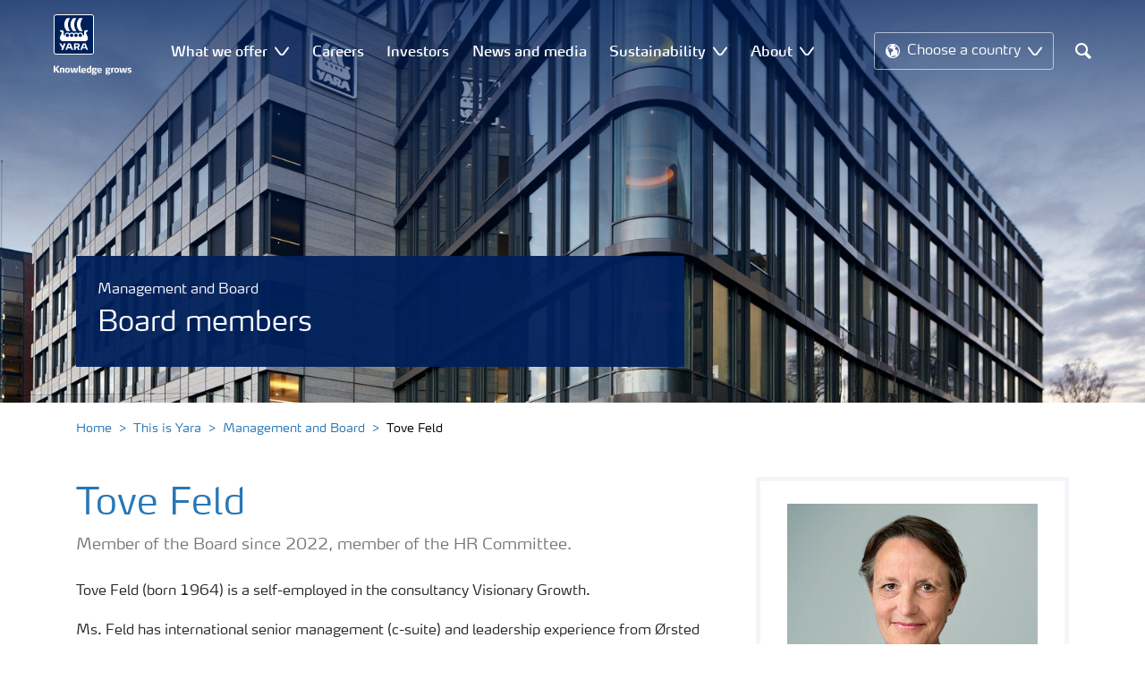

--- FILE ---
content_type: text/html; charset=utf-8
request_url: https://www.yara.com/this-is-yara/management-and-board/board-members/tove-feld/
body_size: 17330
content:


<!doctype html>
<html class="no-js" lang="en" itemscope itemtype="http://schema.org/Article">
<!--<![endif]-->
<head prefix="og: http://ogp.me/ns# fb: http://ogp.me/ns/fb# article: http://ogp.me/ns/article#">
    <base href="/">
    <!--SEO, metatags and tagmanager/webmastertools,  Social Share meta tags-->
    


    <title>Tove Feld | Yara International</title>
    <meta charset="utf-8">
    <meta http-equiv="X-UA-Compatible" content="IE=edge" />
    <meta name="viewport" content="width=device-width, initial-scale=1">
    <meta name="format-detection" content="telephone=no">
        <meta name="robots" content="index, follow">
        <meta name="description" content="Read the Yara Board bio for Tove Feld, Member of the Board since 2022.">
    <meta property="og:image" content="https://yaraurl.com/t4gx" />
    <meta itemprop="image" content="https://yaraurl.com/t4gx">
    <meta name="twitter:image:src" content="https://yaraurl.com/t4gx">
    <meta property="og:title" content="Tove Feld | Yara International" />     <meta itemprop="name" content="Tove Feld | Yara International">     <meta name="twitter:title" content="Tove Feld | Yara International">     <meta property="og:description" content="Read the Yara Board bio for Tove Feld, Member of the Board since 2022." />
    <meta itemprop="description" content="Read the Yara Board bio for Tove Feld, Member of the Board since 2022.">
    <meta name="twitter:description" content="Read the Yara Board bio for Tove Feld, Member of the Board since 2022.">
    <meta property="og:url" content="https://www.yara.com/this-is-yara/management-and-board/board-members/tove-feld/" />
    <meta property="og:site_name" content="Yara None" />
    <meta name="twitter:card" content="summary">
    <meta property="og:type" content="article" />
    <meta property="article:published_time" content="2022-05-10T18:10:30&#x2B;00:00" />
    <meta property="article:modified_time" content="2022-07-01T14:11:51&#x2B;00:00" />
    <meta name="theme-color" content="#ffffff">
        <link rel="shortcut icon" href="/Frontend/assets/images/favicon.ico" type="image/x-icon" />
    <link rel="apple-touch-icon" href="/Frontend/assets/images/apple-touch-icon.png" />
    <link rel="apple-touch-icon" sizes="57x57" href="/Frontend/assets/images/apple-touch-icon-57x57.png" />
    <link rel="apple-touch-icon" sizes="72x72" href="/Frontend/assets/images/apple-touch-icon-72x72.png" />
    <link rel="apple-touch-icon" sizes="76x76" href="/Frontend/assets/images/apple-touch-icon-76x76.png" />
    <link rel="apple-touch-icon" sizes="114x114" href="/Frontend/assets/images/apple-touch-icon-114x114.png" />
    <link rel="apple-touch-icon" sizes="120x120" href="/Frontend/assets/images/apple-touch-icon-120x120.png" />
    <link rel="apple-touch-icon" sizes="144x144" href="/Frontend/assets/images/apple-touch-icon-144x144.png" />
    <link rel="apple-touch-icon" sizes="152x152" href="/Frontend/assets/images/apple-touch-icon-152x152.png" />
    <link rel="apple-touch-icon" sizes="180x180" href="/Frontend/assets/images/apple-touch-icon-180x180.png" />
    <link rel="canonical" href="https://www.yara.com/this-is-yara/management-and-board/board-members/tove-feld/" />



        <meta name="CookieInformationPlaceholderFunctional" content="This media item is disabled because it requires consent for functional cookies. Click here to open cookie settings" />
        <meta name="CookieInformationPlaceholderAnalytical" content="This media item is disabled because it requires consent for analytical cookies. Click here to open cookie settings" />
        <meta name="CookieInformationPlaceholderMarketing" content="This media item is disabled because it requires consent for marketing cookies. Click here to open cookie settings" />

    
    <link href="/Frontend/dist/css/languages/base/styles/styles-6QRNDZFK.css" rel="stylesheet">
    
  
  
    <link rel="preload" href="/Frontend/assets/fonts/WebFontFont.woff2" as="font" type="font/woff2" crossorigin>
    <link rel="preload" href="/Frontend/assets/fonts/MaxWebW03Book.woff" as="font" type="font/woff" crossorigin>
    <link rel="preload" href="/Frontend/assets/fonts/icomoon.woff" as="font" type="font/woff" crossorigin>

    <!-- Optional JavaScript -->
    <!-- jQuery first, then Bootstrap JS (with Popper bundled in)-->
    <script id="jquery-script-loader" src="https://ajax.aspnetcdn.com/ajax/jQuery/jquery-3.5.1.min.js" integrity="sha256-9/aliU8dGd2tb6OSsuzixeV4y/faTqgFtohetphbbj0=" crossorigin="anonymous" defer></script>
    <script src="/Frontend/dist/js/main/index-EUARMNUI.js" defer></script>
<meta name="facebook-domain-verification" content="oqkzixsml8x6ho60dyh1u3s3sckj05" />

<script>(function(w,d,s,l,i){w[l]=w[l]||[];w[l].push({'gtm.start':
new Date().getTime(),event:'gtm.js'});var f=d.getElementsByTagName(s)[0],
j=d.createElement(s),dl=l!='dataLayer'?'&l='+l:'';j.async=true;j.src=
'https://www.googletagmanager.com/gtm.js?id='+i+dl;f.parentNode.insertBefore(j,f);
})(window,document,'script','dataLayer','GTM-TQ4GDCJ');</script>
    <script>
        function googleMapsCallback() {}
    </script>

    <!-- Google Consent Mode -->
<script>
    window.dataLayer = window.dataLayer || [];
    function gtag() { dataLayer.push(arguments); }
        gtag('consent', 'default', {
            'ad_storage': 'denied',
            'ad_user_data': 'denied',
            'ad_personalization': 'denied',
            'analytics_storage': 'denied',
            'wait_for_update': 500
        });
        gtag('set', 'ads_data_redaction', true);
</script>
<!-- /End Google Consent Mode -->
<script id="CookieConsent" src="https://policy.app.cookieinformation.com/uc.js" data-culture="EN" type="text/javascript" data-gcm-version="2.0"></script>
<script>
!function(T,l,y){var S=T.location,k="script",D="instrumentationKey",C="ingestionendpoint",I="disableExceptionTracking",E="ai.device.",b="toLowerCase",w="crossOrigin",N="POST",e="appInsightsSDK",t=y.name||"appInsights";(y.name||T[e])&&(T[e]=t);var n=T[t]||function(d){var g=!1,f=!1,m={initialize:!0,queue:[],sv:"5",version:2,config:d};function v(e,t){var n={},a="Browser";return n[E+"id"]=a[b](),n[E+"type"]=a,n["ai.operation.name"]=S&&S.pathname||"_unknown_",n["ai.internal.sdkVersion"]="javascript:snippet_"+(m.sv||m.version),{time:function(){var e=new Date;function t(e){var t=""+e;return 1===t.length&&(t="0"+t),t}return e.getUTCFullYear()+"-"+t(1+e.getUTCMonth())+"-"+t(e.getUTCDate())+"T"+t(e.getUTCHours())+":"+t(e.getUTCMinutes())+":"+t(e.getUTCSeconds())+"."+((e.getUTCMilliseconds()/1e3).toFixed(3)+"").slice(2,5)+"Z"}(),iKey:e,name:"Microsoft.ApplicationInsights."+e.replace(/-/g,"")+"."+t,sampleRate:100,tags:n,data:{baseData:{ver:2}}}}var h=d.url||y.src;if(h){function a(e){var t,n,a,i,r,o,s,c,u,p,l;g=!0,m.queue=[],f||(f=!0,t=h,s=function(){var e={},t=d.connectionString;if(t)for(var n=t.split(";"),a=0;a<n.length;a++){var i=n[a].split("=");2===i.length&&(e[i[0][b]()]=i[1])}if(!e[C]){var r=e.endpointsuffix,o=r?e.location:null;e[C]="https://"+(o?o+".":"")+"dc."+(r||"services.visualstudio.com")}return e}(),c=s[D]||d[D]||"",u=s[C],p=u?u+"/v2/track":d.endpointUrl,(l=[]).push((n="SDK LOAD Failure: Failed to load Application Insights SDK script (See stack for details)",a=t,i=p,(o=(r=v(c,"Exception")).data).baseType="ExceptionData",o.baseData.exceptions=[{typeName:"SDKLoadFailed",message:n.replace(/\./g,"-"),hasFullStack:!1,stack:n+"\nSnippet failed to load ["+a+"] -- Telemetry is disabled\nHelp Link: https://go.microsoft.com/fwlink/?linkid=2128109\nHost: "+(S&&S.pathname||"_unknown_")+"\nEndpoint: "+i,parsedStack:[]}],r)),l.push(function(e,t,n,a){var i=v(c,"Message"),r=i.data;r.baseType="MessageData";var o=r.baseData;return o.message='AI (Internal): 99 message:"'+("SDK LOAD Failure: Failed to load Application Insights SDK script (See stack for details) ("+n+")").replace(/\"/g,"")+'"',o.properties={endpoint:a},i}(0,0,t,p)),function(e,t){if(JSON){var n=T.fetch;if(n&&!y.useXhr)n(t,{method:N,body:JSON.stringify(e),mode:"cors"});else if(XMLHttpRequest){var a=new XMLHttpRequest;a.open(N,t),a.setRequestHeader("Content-type","application/json"),a.send(JSON.stringify(e))}}}(l,p))}function i(e,t){f||setTimeout(function(){!t&&m.core||a()},500)}var e=function(){var n=l.createElement(k);n.src=h;var e=y[w];return!e&&""!==e||"undefined"==n[w]||(n[w]=e),n.onload=i,n.onerror=a,n.onreadystatechange=function(e,t){"loaded"!==n.readyState&&"complete"!==n.readyState||i(0,t)},n}();y.ld<0?l.getElementsByTagName("head")[0].appendChild(e):setTimeout(function(){l.getElementsByTagName(k)[0].parentNode.appendChild(e)},y.ld||0)}try{m.cookie=l.cookie}catch(p){}function t(e){for(;e.length;)!function(t){m[t]=function(){var e=arguments;g||m.queue.push(function(){m[t].apply(m,e)})}}(e.pop())}var n="track",r="TrackPage",o="TrackEvent";t([n+"Event",n+"PageView",n+"Exception",n+"Trace",n+"DependencyData",n+"Metric",n+"PageViewPerformance","start"+r,"stop"+r,"start"+o,"stop"+o,"addTelemetryInitializer","setAuthenticatedUserContext","clearAuthenticatedUserContext","flush"]),m.SeverityLevel={Verbose:0,Information:1,Warning:2,Error:3,Critical:4};var s=(d.extensionConfig||{}).ApplicationInsightsAnalytics||{};if(!0!==d[I]&&!0!==s[I]){var c="onerror";t(["_"+c]);var u=T[c];T[c]=function(e,t,n,a,i){var r=u&&u(e,t,n,a,i);return!0!==r&&m["_"+c]({message:e,url:t,lineNumber:n,columnNumber:a,error:i}),r},d.autoExceptionInstrumented=!0}return m}(y.cfg);function a(){y.onInit&&y.onInit(n)}(T[t]=n).queue&&0===n.queue.length?(n.queue.push(a),n.trackPageView({})):a()}(window,document,{src: "https://js.monitor.azure.com/scripts/b/ai.2.gbl.min.js", crossOrigin: "anonymous", cfg: { instrumentationKey:'e4e13710-1075-41ab-8dfb-8e51b8cd8aa5', disableCookiesUsage: false }});
</script>
    
</head>
<body class="BiosPageModel connection gdpr-banner-displayed">

<noscript><iframe
src="https://www.googletagmanager.com/ns.html?id=GTM-TQ4GDCJ"
height="0" width="0"
style="display:none;visibility:hidden"></iframe></noscript>


<style>
.basiccontentblockmodel .o-common-block {
	grid-template-rows: min-content;
	align-content: start;
}
</style>





<!-- Modal -->
<div class="modal fade original modal--discrete" id="externalLinkModal" tabindex="-1" role="dialog" aria-labelledby="externalLinkModalLabel" aria-hidden="true">
    <div class="modal-dialog original" role="document">
        <div class="modal-content">
            <div class="modal-header common-heading">
                <span class="h3 header__underline">
                    You are now leaving yara.com
                </span>
                <button type="button" class="close close--small" data-bs-dismiss="modal" aria-label="Close">
                    <span class="icon icon-close icon-close--small" aria-hidden="true"></span>
                </button>
            </div>
            <div class="modal-body">
                <div class="section section--xs">
                    <p>You are about to leave yara.com and enter: <a href="" class="targetUrl" title="You are now leaving yara.com"></a></p>
                </div>
                <div class="row">
                    <div class="col-md-6">
                        <button class="btn btn--primary btn-continue">
                            Yes, I understand.
                        </button>
                    </div>
                    <div class="col-md-6">
                        <button class="btn btn--secondary" data-bs-dismiss="modal" aria-label="Close">
                            No, I want to stay.
                        </button>
                    </div>
                </div>
            </div>
        </div>
    </div>
</div>

<div class="  ">
        <div class="content-wrap">
                <div class="header-outer-container banner-image-small" data-header data-white-menu role="banner">
                    <div class="skiptomaincontent">
                        <a href="#maincontent" id="skiptomaincontent">Skip to main content</a>
                    </div>
                    





<header class="header header--mobile white-menu-mobile" data-mobilemenu>
    <div class="mm-mobile__header" data-mobile-header>
        <div class="svg-logo logo-xs" data-cy="logo-mobile">
            <a href="/">
<?xml version="1.0" encoding="utf-8" ?>
<svg version="1.1" role="img" aria-label="Yara" id="Layer_1" xmlns="http://www.w3.org/2000/svg" xmlns:xlink="http://www.w3.org/1999/xlink" x="0" y="0" viewBox="0 0 70.9 70.9" style="enable-background:new 0 0 70.9 70.9" xml:space="preserve"><style>.st0{clip-path:url(#SVGID_2_);fill:#fff}</style><defs><path id="SVGID_1_" d="M0 0h70.9v70.9H0z"/></defs><clipPath id="SVGID_2_"><use xlink:href="#SVGID_1_" style="overflow:visible"/></clipPath><path class="st0" d="M69.2 66c0 1.7-1.4 3.2-3.2 3.2H4.8c-1.7 0-3.2-1.4-3.2-3.2V4.8c0-1.7 1.4-3.2 3.2-3.2H66c1.7 0 3.2 1.4 3.2 3.2V66zM66 0H4.8C2.2 0 0 2.2 0 4.8V66c0 2.7 2.2 4.8 4.8 4.8H66c2.7 0 4.8-2.2 4.8-4.8V4.8C70.9 2.2 68.7 0 66 0"/><path d="M69.2 66c0 1.7-1.4 3.2-3.2 3.2H4.8c-1.7 0-3.2-1.4-3.2-3.2V4.8c0-1.7 1.4-3.2 3.2-3.2H66c1.7 0 3.2 1.4 3.2 3.2V66z" style="clip-path:url(#SVGID_2_);fill:#003e7e"/><path class="st0" d="M41.3 56.5h-2.7v-3.4h2.7c1.1 0 1.7.5 1.7 1.7.1 1.1-.5 1.7-1.7 1.7m2.3 1.7c1.5-.6 2.3-1.7 2.3-3.4v-.3c-.1-2.3-1.9-3.4-4.1-3.4h-5.9v11.7h2.8v-4.2h2l2.1 4.2h3.1l-2.3-4.6M21.2 51H18l-1.9 5.1-2.2-3.8c-.4-.7-1.4-1.3-2.3-1.3H10l4.8 8.4-1.2 3.3h1.6c.8 0 1.7-.6 2-1.4l4-10.3zM30.2 59.6l1.2 3.1h3l-3.9-10.3c-.3-.8-1.2-1.4-2-1.4h-3.4l-4.4 11.7h1.5c.8 0 1.7-.6 2-1.4l.6-1.7h5.4m-.7-2h-4l1.7-4.4c.2-.5.5-.5.6 0l1.7 4.4M51 59.6h5.4l.6 1.7c.3.8 1.2 1.4 2 1.4h1.5L56.1 51h-3.4c-.8 0-1.7.6-2 1.4l-3.9 10.3h3l1.2-3.1m2.4-6.4c.2-.5.5-.5.6 0l1.7 4.4h-4l1.7-4.4"/><path d="M39.3 33.9c-1.7 0-3 1.3-3 3s1.3 3 3 3 3-1.3 3-3-1.4-3-3-3m-7.6 0c-1.7 0-3 1.3-3 3s1.3 3 3 3 3-1.3 3-3-1.4-3-3-3m15.2 0c-1.7 0-3 1.3-3 3s1.3 3 3 3 3-1.3 3-3-1.3-3-3-3m-22.9 0c-1.7 0-3 1.3-3 3s1.3 3 3 3 3-1.3 3-3-1.3-3-3-3m35.4 4.6c-.8-1.6-2.2-4.3-2.4-5.2 0 0-.8-2.1 1.4-2.4.9-.1 1.6-.8 1.6-1.7v-1c0-.1-.1-.3-.3-.3h-3.6c-.1 0-2.6.3-2.6 3.3-.1 5.2 0 5.9-1.4 6.1-.1 0-.2-.1-.2-.2v-.2c0-2.8-2.2-5-5-5-1.4 0-2.7.6-3.6 1.5 0 .1-.1.1-.2.1s-.2-.1-.2-.1c-.9-.9-2.2-1.5-3.6-1.5s-2.7.6-3.6 1.5c0 .1-.1.1-.2.1s-.2-.1-.2-.1c-.9-.9-2.2-1.5-3.6-1.5s-2.7.6-3.6 1.5c0 .1-.1.1-.2.1s-.2-.1-.2-.1c-.9-.9-2.2-1.5-3.6-1.5-2.8 0-5 2.2-5 5v.2c0 .1-.1.2-.3.2-1.4-.2-1.3-.9-1.4-6.1 0-3-2.5-3.3-2.6-3.3h-3.6c-.1 0-.3.1-.3.3v1c0 .9.7 1.6 1.6 1.7 2.2.3 1.4 2.4 1.4 2.4-.3.9-1.6 3.6-2.4 5.2-.5 1-1.5 3.6.1 6.1.9 1.4 2 2.8 5.9 2.7h36c3.9.1 5-1.3 5.9-2.7 1.5-2.5.5-5 0-6.1m-25.1-9.1c.1.1.5.1.8.1h5.1c-2.6-2.3-4.2-8-4.2-11.4 0-3.5 1.6-9.2 4.2-11.4h-5.1c-.3 0-.7 0-.8.1 0 0-4.6 4.5-4.6 11.3.1 6.9 4.6 11.3 4.6 11.3m11.1 0c.1.1.5.1.8.1h5.1c-2.6-2.3-4.2-8-4.2-11.4 0-3.5 1.6-9.2 4.2-11.4h-5.1c-.3 0-.7 0-.8.1 0 0-4.6 4.4-4.6 11.3s4.6 11.3 4.6 11.3M18.7 18.1c0-6.9 4.6-11.3 4.6-11.3.1-.1.5-.1.8-.1h5.1C26.6 9 25 14.7 25 18.1c0 3.5 1.6 9.1 4.2 11.4h-5.1c-.3 0-.7 0-.8-.1 0 0-4.6-4.4-4.6-11.3" style="clip-path:url(#SVGID_2_);fill-rule:evenodd;clip-rule:evenodd;fill:#fff"/></svg>            </a>
        </div>
        <div class="mm-mobile__controls">
            <div class="mm-mobile__controls-wrap">
                    <button type="button" data-country-trigger aria-label="Toggle country language navigation">
                            <span class="icon icon-globe"></span>
                        <span class="visually-hidden">Toggle country language navigation</span>
                    </button>

                <a class="search" href="/search/"  aria-label="Search">
                    <span class="visually-hidden">Search</span>
                    <span class="icon icon-search"></span>
                </a>
                <button type="button" class="navbar-toggle slide-menu-control" data-menu-trigger aria-label="Toggle main menu navigation">
                    <span class="visually-hidden">Toggle main menu navigation</span>
                    <span class="icon icon-menu"></span>
                </button>
            </div>
        </div>
    </div>
    <div class="mm-mobile__search" data-mobile-search>
        <form action="/search/">
            <div class="form-group search-field section section--sm shadow-fixed-lg">
                <label for="searchFieldMobile" hidden>Search</label>
                <input id="searchFieldMobile" class="form-control control--white control--border-beige control--lg control--color-blue" data-search-input placeholder="Search" type="text" name="q">
            </div>
        </form>
    </div>
</header>


    <!-- For desktop -->
    <div class="jumbo-image jumbo-image--center desktop jumbo-image--small" data-banner-image data-cy="jumbo-image-desktop">
        <img fetchpriority="high" src="https://yaraurl.com/588u" alt="Yara International headquarters" />
        <div class="gradient-overlay"></div>
    </div>
    <!-- For mobile -->
    <div class="jumbo-image mobile" data-banner-image data-cy="jumbo-image-mobile">
        <img src="https://yaraurl.com/t4gx"
             alt="Yara International headquarters"
             fetchpriority="high" />
    </div>




    <nav class="white-menu white-menu-hover" data-sticky-header tabindex="0">
        <div class="white-menu__inner d-flex justify-content-around align-items-center m-auto" data-menu-wrapper>
            <a href="/" title="Yara International" class="logo logo--with-tagline mt-3 mb-3" data-cy="logo" data-cy="logo-desktop">
                
<img src='/globalassets/yara-logo/yara-logo-shield-only-1.svg'  alt='Yara Iogo' class='logo-icon' data-cy='logo-icon'/>                
                <svg class="logo-tagline" xmlns="http://www.w3.org/2000/svg" viewBox="0 0 88 11" fill="#fff">
                    <path
                        d="M6.5 8.1c0 .1-.1.1-.1.1H4.7c-.1 0-.2-.1-.2-.1L2.1 5h-.4v3c0 .1-.1.1-.2.1H.1C0 8.1 0 8.1 0 8V.7S0 .6.1.6h1.4c.1 0 .2.1.2.1v3h.5L4.4.6c.1-.1.1-.1.2-.1h1.6c.1 0 .1.1.1.1 0 .1 0 .1-.1.1L3.6 4.2l2.9 3.6v.3zm5.3.2h-1.3c-.1 0-.2-.1-.2-.1V4.6c0-.6-.2-.7-.7-.7-.5 0-1 .1-1 .1v4.2c0 .1-.1.1-.2.1H7.2c-.1 0-.2-.1-.2-.1V3.7c0-.4.3-.5.9-.7.5-.1 1.3-.3 1.9-.3 1.3 0 2.1.3 2.1 1.6v3.8c.1.1 0 .2-.1.2zm3.6.1c-2.3 0-2.6-1.3-2.6-2.8 0-1.6.3-2.9 2.6-2.9S18 4 18 5.6c.1 1.5-.2 2.8-2.6 2.8zm0-4.6c-1 0-1 .6-1 1.8s.1 1.8 1 1.8c1 0 1-.6 1-1.8 0-1.3 0-1.8-1-1.8zm10.8 4.3c0 .1-.1.2-.2.2h-2.2c-.1 0-.2-.1-.2-.2L23 4.3l-.7 3.8c0 .1-.1.2-.2.2h-2.2c-.1 0-.2-.1-.2-.2l-1.1-5V3c0-.1.1-.2.2-.2H20c.1 0 .2.1.3.2l.7 4.2h.3l.7-4c0-.1.1-.2.2-.2H24c.1 0 .2.1.2.2l.7 4h.3l.6-4.2c0-.1.1-.2.2-.2h1.1c.1 0 .2.1.2.2v.1l-1.1 5zm4.5 0c0 .1-.1.1-.1.1-.1.1-.4.1-1 .1-1 0-1.6-.6-1.6-1.4v-6c0-.1.1-.2.2-.2l1.2-.2h.1c.1 0 .2.1.2.2v6.1c0 .4.2.5.4.5s.3 0 .4-.1h.1c.1 0 .1.1.1.1l.1.7-.1.1zM36.1 6c0 .1-.1.3-.3.3h-3.3c0 .4.1.7.4.9.3.1.6.2 1.1.2.7 0 1.2-.2 1.4-.3h.1c.1 0 .1.1.2.2l.1.6V8c0 .1-.1.1-.1.2-.4.1-1 .4-1.9.4-2 0-2.9-.7-2.9-2.8 0-2 .6-2.9 2.6-2.9 1 0 1.6.3 2 .7.4.5.5 1.2.5 2 .1 0 .1.2.1.4zm-1.5-.8c0-.3 0-.5-.1-.7-.1-.5-.4-.7-.9-.7-.7 0-.9.2-1 .7-.1.3-.1.5-.1.8l2.1-.1zm6.7 3c-.5.1-1.1.3-1.8.3-2 0-2.7-.7-2.7-2.8 0-1.8.4-2.9 2.2-2.9.7 0 1.3.2 1.4.2l-.1-.7V1c0-.1.1-.2.2-.3l1.2-.2h.1c.1 0 .2.1.2.2v6.7c-.1.2-.1.6-.7.8zm-.9-4.3s-.4-.1-.8-.1c-.8 0-1 .1-1 1.7 0 1.6.3 1.8 1.1 1.8.4 0 .8-.1.8-.1l-.1-3.3zm8.1-.3c0 .1 0 .1-.1.1-.2.2-.5.3-.8.3-.2 0-.2 0-.4-.1.2.1.4.4.4.9 0 1.3-1 1.7-2.2 1.7h-.6c-.4 0-.5.2-.5.4 0 .4.3.4.8.4h1c.9 0 1.9.2 1.9 1.5s-1.1 1.8-2.7 1.8c-1.8 0-2.7-.3-2.7-1.3s.8-1 1.1-1.1V8c-.5-.1-1-.1-1-.9 0-.7.5-.8 1.2-.9-.4-.1-1.2-.3-1.2-1.6 0-1.5.9-1.9 2.4-1.9.7 0 .9.1 1.3.2.3.1.4.1.6.1.1 0 .4 0 .5-.1.2-.1.4-.1.5-.2.1 0 .1-.1.1-.1.1 0 .1.1.1.1l.3.9c-.1 0 0 0 0 0zm-2.9 4.9h-.7c-.4 0-.8.1-.8.6s.4.7 1.2.7c.7 0 1.1-.1 1.1-.7.1-.6-.3-.6-.8-.6zm-.3-4.9c-.7 0-.9.4-.9 1 0 .7.2 1 .9 1s.9-.4.9-1-.3-1-.9-1zM53.8 6c0 .1-.1.3-.3.3h-3.3c0 .4.1.7.4.9.3.1.6.2 1.1.2.7 0 1.2-.2 1.4-.3h.1c.1 0 .1.1.2.2l.1.6V8c0 .1-.1.1-.1.2-.4.1-1 .4-1.9.4-2 0-2.9-.7-2.9-2.8 0-2 .6-2.9 2.6-2.9 1 0 1.6.3 2 .7.4.5.5 1.2.5 2 .1 0 .1.2.1.4zm-1.5-.8c0-.3 0-.5-.1-.7-.1-.5-.4-.7-.9-.7-.7 0-.9.2-1 .7-.1.3-.1.5-.1.8l2.1-.1zm11.4-1.6c0 .1 0 .1-.1.1-.2.2-.4.3-.7.3-.2 0-.2 0-.4-.1.2.1.4.4.4.9 0 1.3-1 1.7-2.2 1.7h-.6c-.4 0-.5.2-.5.4 0 .4.3.4.8.4h1c.9 0 1.9.2 1.9 1.4 0 1.3-1.1 1.8-2.7 1.8-1.8 0-2.7-.3-2.7-1.3s.8-1 1.1-1.1V8c-.5-.1-1-.1-1-.9 0-.7.5-.8 1.2-.9-.4-.1-1.2-.3-1.2-1.6 0-1.5.9-1.9 2.4-1.9.7 0 .9.1 1.3.2.3.1.4.1.5.1s.4 0 .5-.1c.2-.1.4-.1.5-.2.1 0 .1-.1.1-.1.1 0 .1.1.1.1l.3.9zm-2.8 4.9h-.7c-.4 0-.8.1-.8.6s.4.7 1.2.7c.7 0 1.1-.1 1.1-.7.1-.6-.3-.6-.8-.6zm-.4-4.9c-.7 0-.9.4-.9 1 0 .7.2 1 .9 1s.9-.4.9-1-.1-1-.9-1zm6.7.3c-.6 0-1.2.1-1.3.1v4.1c0 .1-.1.1-.2.1h-1.3c-.1 0-.2-.1-.2-.1V3.6c0-.3.1-.4.5-.5.4-.1.8-.2 1.3-.3.3-.1.7-.1 1-.1h.1c.1 0 .1 0 .2.1.1 0 .1.1.1.2v.7c0 .1 0 .2-.2.2zm3.1 4.5c-2.3 0-2.6-1.3-2.6-2.8 0-1.6.3-2.9 2.6-2.9s2.6 1.3 2.6 2.9c.1 1.5-.2 2.8-2.6 2.8zm0-4.6c-1 0-1 .6-1 1.8s.1 1.8 1 1.8c1 0 1-.6 1-1.8s0-1.8-1-1.8zm10.8 4.3c0 .1-.1.2-.2.2h-2.2c-.1 0-.2-.1-.2-.2l-.7-3.8-.7 3.8c0 .1-.1.2-.2.2h-2.2c-.1 0-.2-.1-.2-.2l-1.1-5V3c0-.1.1-.2.2-.2h1.2c.1 0 .2.1.3.2l.7 4.2h.3l.7-4c0-.1.1-.2.2-.2h1.9c.1 0 .2.1.2.2l.7 4h.3l.6-4.2c0-.1.1-.2.2-.2H82c.1 0 .2.1.2.2v.1l-1.1 5zm3.6.3c-.9 0-1.7-.2-1.9-.3-.1 0-.1-.1-.1-.1v-.1l.1-.7c0-.1.1-.1.1-.1h.1c.1.1.9.3 1.5.3.5 0 .9-.1.9-.6s-.3-.5-.9-.7c-.7-.1-1.8-.3-1.8-1.7 0-1.5 1.3-1.7 2.2-1.7.8 0 1.5.2 1.7.3.1 0 .1.1.1.1v.1l-.1.7c0 .1-.1.1-.1.1h-.1c-.1 0-.7-.1-1.3-.1-.4 0-.9.1-.9.5 0 .5.5.6 1 .7 1 0 1.8.3 1.8 1.6s-1 1.7-2.3 1.7z"/>
                </svg>
            </a>

                <ul class="submenu-container d-flex" role="menubar" data-menu-dropdown>
                        <li class="submenu-wrap d-flex with-dropdown" role="none" data-with-columns>
                                <div class="submenu__title d-flex align-items-center">What we offer</div>

                                <button class="icon icon-carret-down ms-2" aria-expanded="false" aria-haspopup="true" aria-label="Show What we offer submenu"></button>
                                <ul class="submenu" role="menu">
<div class="submenu__col d-flex flex-column justify-content-center align-items-start" data-dropdown-col>
        <li class="submenu__category" role="none">
                <a href="/crop-nutrition/" class="submenu__subtitle"
            role="menuitem">Crop nutrition</a>

                <ul class="submenu__links" role="menu">
                        <li role="none">
                            <a href="/crop-nutrition/our-global-fertilizer-brands/" class="submenu__link"
                    role="menuitem">Our global fertilizer brands</a>
                        </li>
                        <li role="none">
                            <a href="/crop-nutrition/our-fertilizer-product-range/" class="submenu__link"
                    role="menuitem">Our fertilizer product range</a>
                        </li>
                </ul>
        </li>
        <li class="submenu__category" role="none">
                <a href="/crop-nutrition/crop-and-agronomy-knowledge/" class="submenu__subtitle"
            role="menuitem">Crop and agronomy knowledge</a>

                <ul class="submenu__links" role="menu">
                        <li role="none">
                            <a href="/crop-nutrition/crop-and-agronomy-knowledge/why-is-fertilizer-important/" class="submenu__link"
                    role="menuitem">Why is fertilizer important</a>
                        </li>
                        <li role="none">
                            <a href="/crop-nutrition/crop-and-agronomy-knowledge/how-we-make-our-fertilizer/" class="submenu__link"
                    role="menuitem">How we make our fertilizers</a>
                        </li>
                </ul>
        </li>
</div><div class="submenu__col d-flex flex-column justify-content-center align-items-start" data-dropdown-col>
        <li class="submenu__category" role="none">
                <a href="/digital-farming/" class="submenu__subtitle"
            role="menuitem">Digital farming</a>

                <ul class="submenu__links" role="menu">
                        <li role="none">
                            <a href="/digital-farming/our-digital-farming-solutions/" class="submenu__link"
                    role="menuitem">Our digital farming solutions</a>
                        </li>
                </ul>
        </li>
        <li class="submenu__category" role="none">
                <a href="/industrial-nitrogen/" class="submenu__subtitle"
            role="menuitem">Industrial Nitrogen</a>

        </li>
</div>                                </ul>
                        </li>
                        <li class="submenu-wrap d-flex " role="none" >
                                <a href="/careers/"
                                   class="submenu__title d-flex align-items-center" role="menuitem"
                                   aria-expanded="false">
                                    Careers
                                </a>

                        </li>
                        <li class="submenu-wrap d-flex " role="none" >
                                <a href="/investor-relations/"
                                   class="submenu__title d-flex align-items-center" role="menuitem"
                                   aria-expanded="false">
                                    Investors
                                </a>

                        </li>
                        <li class="submenu-wrap d-flex " role="none" >
                                <a href="/news-and-media/"
                                   class="submenu__title d-flex align-items-center" role="menuitem"
                                   aria-expanded="false">
                                    News and media
                                </a>

                        </li>
                        <li class="submenu-wrap d-flex with-dropdown" role="none" data-with-columns>
                                <a href="/sustainability/"
                                   class="submenu__title d-flex align-items-center" role="menuitem"
                                   aria-expanded="false">
                                    Sustainability
                                </a>

                                <button class="icon icon-carret-down ms-2" aria-expanded="false" aria-haspopup="true" aria-label="Show Sustainability submenu"></button>
                                <ul class="submenu" role="menu">
<div class="submenu__col d-flex flex-column justify-content-center align-items-start" data-dropdown-col>
        <li class="submenu__category" role="none">
                <a href="/sustainability/transforming-food-system/" class="submenu__subtitle"
            role="menuitem">Transforming the food system</a>

                <ul class="submenu__links" role="menu">
                        <li role="none">
                            <a href="/sustainability/transforming-food-system/regenerative-agriculture/" class="submenu__link"
                    role="menuitem">Regenerative agriculture</a>
                        </li>
                        <li role="none">
                            <a href="/sustainability/transforming-food-system/yara-climate-choice-fertilizers/" class="submenu__link"
                    role="menuitem">Yara Climate Choice Fertilizers</a>
                        </li>
                        <li role="none">
                            <a href="/sustainability/transforming-food-system/carbon-capture-and-storage/" class="submenu__link"
                    role="menuitem">Carbon Capture and Storage</a>
                        </li>
                        <li role="none">
                            <a href="/sustainability/transforming-food-system/sustainable-agriculture-in-europe/" class="submenu__link"
                    role="menuitem">Driving sustainability in Europe</a>
                        </li>
                        <li role="none">
                            <a href="/sustainability/transforming-food-system/advancing-agricultural-innovation-in-africa-and-asia-pacific/" class="submenu__link"
                    role="menuitem">Advancing agricultural innovation in Africa and Asia</a>
                        </li>
                </ul>
        </li>
</div><div class="submenu__col d-flex flex-column justify-content-center align-items-start" data-dropdown-col>
        <li class="submenu__category" role="none">
                <a href="/sustainability/sustainability-performance/" class="submenu__subtitle"
            role="menuitem">Sustainability performance</a>

                <ul class="submenu__links" role="menu">
                        <li role="none">
                            <a href="/sustainability/sustainability-performance/reports-and-publications-2024/" class="submenu__link"
                    role="menuitem">Reports and publications</a>
                        </li>
                </ul>
        </li>
        <li class="submenu__category" role="none">
                <a href="/sustainability/commitments-and-policies/" class="submenu__subtitle"
            role="menuitem">Commitments and policies</a>

                <ul class="submenu__links" role="menu">
                        <li role="none">
                            <a href="/sustainability/commitments-and-policies/un-sustainable-development-goals/" class="submenu__link"
                    role="menuitem">Sustainable Development Goals</a>
                        </li>
                </ul>
        </li>
</div>                                </ul>
                        </li>
                        <li class="submenu-wrap d-flex with-dropdown" role="none" data-with-columns>
                                <a href="/this-is-yara/"
                                   class="submenu__title d-flex align-items-center" role="menuitem"
                                   aria-expanded="false">
                                    About
                                </a>

                                <button class="icon icon-carret-down ms-2" aria-expanded="false" aria-haspopup="true" aria-label="Show About submenu"></button>
                                <ul class="submenu" role="menu">
<div class="submenu__col d-flex flex-column justify-content-center align-items-start" data-dropdown-col>
        <li class="submenu__category" role="none">
                <a href="/this-is-yara/yara-at-a-glance/" class="submenu__subtitle"
            role="menuitem">Yara at a glance</a>

        </li>
        <li class="submenu__category" role="none">
                <a href="/this-is-yara/our-ambition/" class="submenu__subtitle"
            role="menuitem">Our ambition</a>

        </li>
        <li class="submenu__category" role="none">
                <a href="/this-is-yara/mission-vision-and-values/" class="submenu__subtitle"
            role="menuitem">Mission, vision and values</a>

        </li>
        <li class="submenu__category" role="none">
                <a href="/this-is-yara/corporate-governance/" class="submenu__subtitle"
            role="menuitem">Corporate governance</a>

        </li>
        <li class="submenu__category" role="none">
                <a href="/this-is-yara/management-and-board/" class="submenu__subtitle"
            role="menuitem">Management and Board</a>

        </li>
        <li class="submenu__category" role="none">
                <a href="/this-is-yara/our-organization/" class="submenu__subtitle"
            role="menuitem">Our organization</a>

        </li>
        <li class="submenu__category" role="none">
                <a href="/this-is-yara/our-history/" class="submenu__subtitle"
            role="menuitem">Our history</a>

        </li>
</div><div class="submenu__col d-flex flex-column justify-content-center align-items-start" data-dropdown-col>
        <li class="submenu__category" role="none">
                <a href="/sustainability/our-opinions/" class="submenu__subtitle"
            role="menuitem">Our opinions</a>

        </li>
        <li class="submenu__category" role="none">
                <a href="/this-is-yara/ethics-and-compliance/" class="submenu__subtitle"
            role="menuitem">Ethics and compliance</a>

        </li>
        <li class="submenu__category" role="none">
                <a href="/this-is-yara/protecting-people-and-the-environment/" class="submenu__subtitle"
            role="menuitem">Protecting people and the environment</a>

        </li>
        <li class="submenu__category" role="none">
                <a href="/this-is-yara/suppliers/" class="submenu__subtitle"
            role="menuitem">Supplier information</a>

        </li>
        <li class="submenu__category" role="none">
                <a href="/where-we-operate/" class="submenu__subtitle"
            role="menuitem">Where we operate</a>

        </li>
        <li class="submenu__category" role="none">
                <a href="/yara-clean-ammonia/" class="submenu__subtitle"
            role="menuitem">Yara Clean Ammonia</a>

        </li>
</div>                                </ul>
                        </li>
                </ul>
                <div class="right-buttons d-flex">
                    

        <button type="button" class="country-picker-trigger d-flex align-items-center" data-bs-toggle="modal" data-bs-target="#countrypicker" title="Change location">
                <span class="icon icon-globe me-2"></span>
            <span class="country-picker-text me-2">Choose a country</span>
            <span class="icon icon-carret-down align-self-center"></span>
        </button>

                    

<input id="UrlSearch" name="UrlSearch" type="hidden" value="/search/" />


        <a class="search-link d-flex align-items-center" href="/search/">
            <span class="icon icon-search icon-alone"></span>
            <span class="visually-hidden">Search</span>
        </a>

                </div>
        </div>
    </nav>
    <div class="header-placeholder"></div>
    <script type="text/javascript">
    if (!document.querySelectorAll('[data-sticky-header-js]').length) {let script = document.createElement('script');script.setAttribute('src', '/Frontend/dist/js/code-splitting/stickyHeader/stickyHeader-WGSVNSVK.js');script.setAttribute('type', 'application/javascript');script.setAttribute('defer', '');script.setAttribute('data-sticky-header-js', '');document.body.appendChild(script);};
    </script>




<div class="container">
    <div class="row">
        <div class="col-12 ">
            <div class="content content--small  " data-cy="secondary-menu-mobile">
                    <div class="jumbo-background p-4 no-intro">

                        <div class="content-header" data-cy="content-header">
                            <span>Management and Board</span>
                            <p class='content-heading mb-0' data-cy='content-header'>Board members</p>
   
                        </div>
                    </div>

                    <nav class="mm-submenu mm-mobile js-mm-submenu" id="mm-submenu" role="navigation" data-cy="submenu-mobile">
                        <div class="mm-mobile__wrap scroll-no-scrollbar w-100 h-100">
                            <div class="navigation-body">
                                <ul class="mm__level-1">
                                    


                                </ul>
                            </div>
                        </div>
                    </nav>

            </div>
            </div>
    </div>
</div>

<nav class="navigation-mobile js-mm-menu" data-mobile-menu data-mobile-menu-nav role="navigation">
    <div class="navigation-mobile__wrap">
        <div class="navigation-mobile__header"></div>


<ul class="navigation-menu-items show" data-menu-level="1">
    

    <li class="not-empty " data-has-submenu>
        <span class="menu-text">What we offer</span>
        <span class="icon icon-carret-right ms-auto"></span>
    </li>


        <li>
            <ul class="navigation-menu-items" data-menu-level="2">
                <li class="not-empty back" data-back data-link=""></li>


    <li class="not-empty " data-has-submenu>
        <span class="menu-text">Crop nutrition</span>
        <span class="icon icon-carret-right ms-auto"></span>
    </li>
                                    <li>
                                        <ul class="navigation-menu-items no-borders" data-menu-level="3">
                                            <li class="not-empty back" data-back data-link="/crop-nutrition/"></li>


        <li class="not-empty  menu-text">
            <span class="menu-text">
                <a href="/crop-nutrition/our-global-fertilizer-brands/">Our global fertilizer brands</a>
            </span>
        </li>


        <li class="not-empty  menu-text">
            <span class="menu-text">
                <a href="/crop-nutrition/our-fertilizer-product-range/">Our fertilizer product range</a>
            </span>
        </li>
                                        </ul>
                                    </li>


    <li class="not-empty " data-has-submenu>
        <span class="menu-text">Crop and agronomy knowledge</span>
        <span class="icon icon-carret-right ms-auto"></span>
    </li>
                                    <li>
                                        <ul class="navigation-menu-items no-borders" data-menu-level="3">
                                            <li class="not-empty back" data-back data-link="/crop-nutrition/crop-and-agronomy-knowledge/"></li>


        <li class="not-empty  menu-text">
            <span class="menu-text">
                <a href="/crop-nutrition/crop-and-agronomy-knowledge/why-is-fertilizer-important/">Why is fertilizer important</a>
            </span>
        </li>


        <li class="not-empty  menu-text">
            <span class="menu-text">
                <a href="/crop-nutrition/crop-and-agronomy-knowledge/how-we-make-our-fertilizer/">How we make our fertilizers</a>
            </span>
        </li>
                                        </ul>
                                    </li>


    <li class="not-empty last-item" data-has-submenu>
        <span class="menu-text">Digital farming</span>
        <span class="icon icon-carret-right ms-auto"></span>
    </li>
                                    <li>
                                        <ul class="navigation-menu-items no-borders" data-menu-level="3">
                                            <li class="not-empty back" data-back data-link="/digital-farming/"></li>


        <li class="not-empty  menu-text">
            <span class="menu-text">
                <a href="/digital-farming/our-digital-farming-solutions/">Our digital farming solutions</a>
            </span>
        </li>
                                        </ul>
                                    </li>


        <li class="not-empty last-item menu-text">
            <span class="menu-text">
                <a href="/industrial-nitrogen/">Industrial Nitrogen</a>
            </span>
        </li>
            </ul>
        </li>
</ul>
<div data-menu-placeholder>
</div>

<ul class="navigation-menu-items show" data-menu-level="1">
    

        <li class="not-empty  menu-text">
            <span class="menu-text">
                <a href="/careers/">Careers</a>
            </span>
        </li>


</ul>
<div data-menu-placeholder>
</div>

<ul class="navigation-menu-items show" data-menu-level="1">
    

        <li class="not-empty  menu-text">
            <span class="menu-text">
                <a href="/investor-relations/">Investors</a>
            </span>
        </li>


</ul>
<div data-menu-placeholder>
</div>

<ul class="navigation-menu-items show" data-menu-level="1">
    

        <li class="not-empty  menu-text">
            <span class="menu-text">
                <a href="/news-and-media/">News and media</a>
            </span>
        </li>


</ul>
<div data-menu-placeholder>
</div>

<ul class="navigation-menu-items show" data-menu-level="1">
    

    <li class="not-empty " data-has-submenu>
        <span class="menu-text">Sustainability</span>
        <span class="icon icon-carret-right ms-auto"></span>
    </li>


        <li>
            <ul class="navigation-menu-items" data-menu-level="2">
                <li class="not-empty back" data-back data-link="/sustainability/"></li>


    <li class="not-empty " data-has-submenu>
        <span class="menu-text">Transforming the food system</span>
        <span class="icon icon-carret-right ms-auto"></span>
    </li>
                                    <li>
                                        <ul class="navigation-menu-items no-borders" data-menu-level="3">
                                            <li class="not-empty back" data-back data-link="/sustainability/transforming-food-system/"></li>


        <li class="not-empty  menu-text">
            <span class="menu-text">
                <a href="/sustainability/transforming-food-system/regenerative-agriculture/">Regenerative agriculture</a>
            </span>
        </li>


        <li class="not-empty  menu-text">
            <span class="menu-text">
                <a href="/sustainability/transforming-food-system/yara-climate-choice-fertilizers/">Yara Climate Choice Fertilizers</a>
            </span>
        </li>


        <li class="not-empty  menu-text">
            <span class="menu-text">
                <a href="/sustainability/transforming-food-system/carbon-capture-and-storage/">Carbon Capture and Storage</a>
            </span>
        </li>


        <li class="not-empty  menu-text">
            <span class="menu-text">
                <a href="/sustainability/transforming-food-system/sustainable-agriculture-in-europe/">Driving sustainability in Europe</a>
            </span>
        </li>


        <li class="not-empty  menu-text">
            <span class="menu-text">
                <a href="/sustainability/transforming-food-system/advancing-agricultural-innovation-in-africa-and-asia-pacific/">Advancing agricultural innovation in Africa and Asia</a>
            </span>
        </li>
                                        </ul>
                                    </li>


    <li class="not-empty last-item" data-has-submenu>
        <span class="menu-text">Sustainability performance</span>
        <span class="icon icon-carret-right ms-auto"></span>
    </li>
                                    <li>
                                        <ul class="navigation-menu-items no-borders" data-menu-level="3">
                                            <li class="not-empty back" data-back data-link="/sustainability/sustainability-performance/"></li>


        <li class="not-empty  menu-text">
            <span class="menu-text">
                <a href="/sustainability/sustainability-performance/reports-and-publications-2024/">Reports and publications</a>
            </span>
        </li>
                                        </ul>
                                    </li>


    <li class="not-empty last-item" data-has-submenu>
        <span class="menu-text">Commitments and policies</span>
        <span class="icon icon-carret-right ms-auto"></span>
    </li>
                                    <li>
                                        <ul class="navigation-menu-items no-borders" data-menu-level="3">
                                            <li class="not-empty back" data-back data-link="/sustainability/commitments-and-policies/"></li>


        <li class="not-empty  menu-text">
            <span class="menu-text">
                <a href="/sustainability/commitments-and-policies/un-sustainable-development-goals/">Sustainable Development Goals</a>
            </span>
        </li>
                                        </ul>
                                    </li>
            </ul>
        </li>
</ul>
<div data-menu-placeholder>
</div>

<ul class="navigation-menu-items show" data-menu-level="1">
    

    <li class="not-empty " data-has-submenu>
        <span class="menu-text">About</span>
        <span class="icon icon-carret-right ms-auto"></span>
    </li>


        <li>
            <ul class="navigation-menu-items" data-menu-level="2">
                <li class="not-empty back" data-back data-link="/this-is-yara/"></li>


        <li class="not-empty  menu-text">
            <span class="menu-text">
                <a href="/this-is-yara/yara-at-a-glance/">Yara at a glance</a>
            </span>
        </li>


        <li class="not-empty  menu-text">
            <span class="menu-text">
                <a href="/this-is-yara/our-ambition/">Our ambition</a>
            </span>
        </li>


        <li class="not-empty  menu-text">
            <span class="menu-text">
                <a href="/this-is-yara/mission-vision-and-values/">Mission, vision and values</a>
            </span>
        </li>


        <li class="not-empty  menu-text">
            <span class="menu-text">
                <a href="/this-is-yara/corporate-governance/">Corporate governance</a>
            </span>
        </li>


        <li class="not-empty  menu-text">
            <span class="menu-text">
                <a href="/this-is-yara/management-and-board/">Management and Board</a>
            </span>
        </li>


        <li class="not-empty  menu-text">
            <span class="menu-text">
                <a href="/this-is-yara/our-organization/">Our organization</a>
            </span>
        </li>


        <li class="not-empty  menu-text">
            <span class="menu-text">
                <a href="/this-is-yara/our-history/">Our history</a>
            </span>
        </li>


        <li class="not-empty last-item menu-text">
            <span class="menu-text">
                <a href="/sustainability/our-opinions/">Our opinions</a>
            </span>
        </li>


        <li class="not-empty last-item menu-text">
            <span class="menu-text">
                <a href="/this-is-yara/ethics-and-compliance/">Ethics and compliance</a>
            </span>
        </li>


        <li class="not-empty last-item menu-text">
            <span class="menu-text">
                <a href="/this-is-yara/protecting-people-and-the-environment/">Protecting people and the environment</a>
            </span>
        </li>


        <li class="not-empty last-item menu-text">
            <span class="menu-text">
                <a href="/this-is-yara/suppliers/">Supplier information</a>
            </span>
        </li>


        <li class="not-empty last-item menu-text">
            <span class="menu-text">
                <a href="/where-we-operate/">Where we operate</a>
            </span>
        </li>


        <li class="not-empty last-item menu-text">
            <span class="menu-text">
                <a href="/yara-clean-ammonia/">Yara Clean Ammonia</a>
            </span>
        </li>
            </ul>
        </li>
</ul>
<div data-menu-placeholder>
</div>    </div>
</nav>


<nav class="mm-menu mm-mobile mm-menu--country js-mm-menu" data-mobile-menu data-mobile-country-nav 
    role="navigation">

    <div class="mm-mobile__wrap">
        <div class="mm-mobile__header" data-mobile-header></div>
        <div class="mm-mobile__menu">
            <div class="common-heading">
                <p class="h2 color-blue-mid">Choose a location</p>
                <p>You are currently at <strong>Yara Global website</strong></p>
            </div>
            <ul class="mm__level-1">

                <!-- continent list beginning -->


<li class="has-subitems">
    <a class="flag-container text-start subitems-trigger" data-subitems-trigger href="#Europe">
        Europe
        <span class="icon icon-plus"></span>
    </a>

    <ul class="mm__level-2">
                <li>
                    
<a class="flag-container shadow-hover shadow-hover--sm text-center country-picker-link"
   href="https://www.yara.be/"
   title="België"
   rel="nofollow">
    <img src="/Frontend/assets/images/flags/Belgium.svg" alt="Flag of Belgium" />
    <div>
        België
    </div>
</a>
                </li>
                <li>
                    
<a class="flag-container shadow-hover shadow-hover--sm text-center country-picker-link"
   href="https://www.yara.be/fr-be/"
   title="Belgique"
   rel="nofollow">
    <img src="/Frontend/assets/images/flags/Belgium.svg" alt="Flag of Belgium" />
    <div>
        Belgique
    </div>
</a>
                </li>
                <li>
                    
<a class="flag-container shadow-hover shadow-hover--sm text-center country-picker-link"
   href="https://www.yaraagri.cz/"
   title="Česká republika"
   rel="nofollow">
    <img src="/Frontend/assets/images/flags/CzechRepublic.svg" alt="Flag of CzechRepublic" />
    <div>
        Česká republika
    </div>
</a>
                </li>
                <li>
                    
<a class="flag-container shadow-hover shadow-hover--sm text-center country-picker-link"
   href="https://www.yara.dk/"
   title="Danmark"
   rel="nofollow">
    <img src="/Frontend/assets/images/flags/Denmark.svg" alt="Flag of Denmark" />
    <div>
        Danmark
    </div>
</a>
                </li>
                <li>
                    
<a class="flag-container shadow-hover shadow-hover--sm text-center country-picker-link"
   href="https://www.yara.de/"
   title="Deutschland"
   rel="nofollow">
    <img src="/Frontend/assets/images/flags/Germany.svg" alt="Flag of Germany" />
    <div>
        Deutschland
    </div>
</a>
                </li>
                <li>
                    
<a class="flag-container shadow-hover shadow-hover--sm text-center country-picker-link"
   href="https://www.yara.ee/"
   title="Eesti"
   rel="nofollow">
    <img src="/Frontend/assets/images/flags/Estonia.svg" alt="Flag of Estonia" />
    <div>
        Eesti
    </div>
</a>
                </li>
                <li>
                    
<a class="flag-container shadow-hover shadow-hover--sm text-center country-picker-link"
   href="https://www.yara.es/"
   title="España"
   rel="nofollow">
    <img src="/Frontend/assets/images/flags/Spain.svg" alt="Flag of Spain" />
    <div>
        España
    </div>
</a>
                </li>
                <li>
                    
<a class="flag-container shadow-hover shadow-hover--sm text-center country-picker-link"
   href="https://www.yara.fr/"
   title="France"
   rel="nofollow">
    <img src="/Frontend/assets/images/flags/France.svg" alt="Flag of France" />
    <div>
        France
    </div>
</a>
                </li>
                <li>
                    
<a class="flag-container shadow-hover shadow-hover--sm text-center country-picker-link"
   href="https://www.yara.hr/"
   title="Hrvatska"
   rel="nofollow">
    <img src="/Frontend/assets/images/flags/Croatia.svg" alt="Flag of Croatia" />
    <div>
        Hrvatska
    </div>
</a>
                </li>
                <li>
                    
<a class="flag-container shadow-hover shadow-hover--sm text-center country-picker-link"
   href="https://www.yara.ie/"
   title="Ireland"
   rel="nofollow">
    <img src="/Frontend/assets/images/flags/Ireland.svg" alt="Flag of Ireland" />
    <div>
        Ireland
    </div>
</a>
                </li>
                <li>
                    
<a class="flag-container shadow-hover shadow-hover--sm text-center country-picker-link"
   href="https://www.yara.it/"
   title="Italia"
   rel="nofollow">
    <img src="/Frontend/assets/images/flags/Italy.svg" alt="Flag of Italy" />
    <div>
        Italia
    </div>
</a>
                </li>
                <li>
                    
<a class="flag-container shadow-hover shadow-hover--sm text-center country-picker-link"
   href="https://www.yara.lv/"
   title="Latvija"
   rel="nofollow">
    <img src="/Frontend/assets/images/flags/Latvia.svg" alt="Flag of Latvia" />
    <div>
        Latvija
    </div>
</a>
                </li>
                <li>
                    
<a class="flag-container shadow-hover shadow-hover--sm text-center country-picker-link"
   href="https://www.yara.lt/"
   title="Lietuva"
   rel="nofollow">
    <img src="/Frontend/assets/images/flags/Lithuania.svg" alt="Flag of Lithuania" />
    <div>
        Lietuva
    </div>
</a>
                </li>
                <li>
                    
<a class="flag-container shadow-hover shadow-hover--sm text-center country-picker-link"
   href="https://www.yara.hu/"
   title="Magyarország"
   rel="nofollow">
    <img src="/Frontend/assets/images/flags/Hungary.svg" alt="Flag of Hungary" />
    <div>
        Magyarország
    </div>
</a>
                </li>
                <li>
                    
<a class="flag-container shadow-hover shadow-hover--sm text-center country-picker-link"
   href="https://www.yara.nl/"
   title="Nederland"
   rel="nofollow">
    <img src="/Frontend/assets/images/flags/Netherlands.svg" alt="Flag of Netherlands" />
    <div>
        Nederland
    </div>
</a>
                </li>
                <li>
                    
<a class="flag-container shadow-hover shadow-hover--sm text-center country-picker-link"
   href="https://www.yara.no/"
   title="Norge"
   rel="nofollow">
    <img src="/Frontend/assets/images/flags/Norway.svg" alt="Flag of Norway" />
    <div>
        Norge
    </div>
</a>
                </li>
                <li>
                    
<a class="flag-container shadow-hover shadow-hover--sm text-center country-picker-link"
   href="https://www.yara.pl/"
   title="Polska"
   rel="nofollow">
    <img src="/Frontend/assets/images/flags/Poland.svg" alt="Flag of Poland" />
    <div>
        Polska
    </div>
</a>
                </li>
                <li>
                    
<a class="flag-container shadow-hover shadow-hover--sm text-center country-picker-link"
   href="https://www.yara.pt/"
   title="Portugal"
   rel="nofollow">
    <img src="/Frontend/assets/images/flags/Portugal.svg" alt="Flag of Portugal" />
    <div>
        Portugal
    </div>
</a>
                </li>
                <li>
                    
<a class="flag-container shadow-hover shadow-hover--sm text-center country-picker-link"
   href="https://www.yara.ro/"
   title="România"
   rel="nofollow">
    <img src="/Frontend/assets/images/flags/Romania.svg" alt="Flag of Romania" />
    <div>
        România
    </div>
</a>
                </li>
                <li>
                    
<a class="flag-container shadow-hover shadow-hover--sm text-center country-picker-link"
   href="https://www.yara.rs/"
   title="Serbia"
   rel="nofollow">
    <img src="/Frontend/assets/images/flags/Serbia.svg" alt="Flag of Serbia" />
    <div>
        Serbia
    </div>
</a>
                </li>
                <li>
                    
<a class="flag-container shadow-hover shadow-hover--sm text-center country-picker-link"
   href="https://www.yara.fi/"
   title="Suomi"
   rel="nofollow">
    <img src="/Frontend/assets/images/flags/Finland.svg" alt="Flag of Finland" />
    <div>
        Suomi
    </div>
</a>
                </li>
                <li>
                    
<a class="flag-container shadow-hover shadow-hover--sm text-center country-picker-link"
   href="https://www.yara.se/"
   title="Sverige"
   rel="nofollow">
    <img src="/Frontend/assets/images/flags/Sweden.svg" alt="Flag of Sweden" />
    <div>
        Sverige
    </div>
</a>
                </li>
                <li>
                    
<a class="flag-container shadow-hover shadow-hover--sm text-center country-picker-link"
   href="https://www.yara.co.uk/"
   title="United Kingdom"
   rel="nofollow">
    <img src="/Frontend/assets/images/flags/UnitedKingdom.svg" alt="Flag of UnitedKingdom" />
    <div>
        United Kingdom
    </div>
</a>
                </li>
                <li>
                    
<a class="flag-container shadow-hover shadow-hover--sm text-center country-picker-link"
   href="https://www.yara.gr/"
   title="Ελλάς"
   rel="nofollow">
    <img src="/Frontend/assets/images/flags/Greece.svg" alt="Flag of Greece" />
    <div>
        Ελλάς
    </div>
</a>
                </li>
                <li>
                    
<a class="flag-container shadow-hover shadow-hover--sm text-center country-picker-link"
   href="https://www.yara.bg/"
   title="България"
   rel="nofollow">
    <img src="/Frontend/assets/images/flags/Bulgaria.svg" alt="Flag of Bulgaria" />
    <div>
        България
    </div>
</a>
                </li>
                <li>
                    
<a class="flag-container shadow-hover shadow-hover--sm text-center country-picker-link"
   href="https://www.yara.ua/"
   title="Україна"
   rel="nofollow">
    <img src="/Frontend/assets/images/flags/Ukraine.svg" alt="Flag of Ukraine" />
    <div>
        Україна
    </div>
</a>
                </li>
    </ul>
</li>

<li class="has-subitems">
    <a class="flag-container text-start subitems-trigger" data-subitems-trigger href="#Americas">
        Americas
        <span class="icon icon-plus"></span>
    </a>

    <ul class="mm__level-2">
                <li>
                    
<a class="flag-container shadow-hover shadow-hover--sm text-center country-picker-link"
   href="https://www.yara.com.ar/"
   title="Argentina"
   rel="nofollow">
    <img src="/Frontend/assets/images/flags/Argentina.svg" alt="Flag of Argentina" />
    <div>
        Argentina
    </div>
</a>
                </li>
                <li>
                    
<a class="flag-container shadow-hover shadow-hover--sm text-center country-picker-link"
   href="https://www.yara.bo/"
   title="Bolivia"
   rel="nofollow">
    <img src="/Frontend/assets/images/flags/Bolivia.svg" alt="Flag of Bolivia" />
    <div>
        Bolivia
    </div>
</a>
                </li>
                <li>
                    
<a class="flag-container shadow-hover shadow-hover--sm text-center country-picker-link"
   href="https://www.yarabrasil.com.br/"
   title="Brasil"
   rel="nofollow">
    <img src="/Frontend/assets/images/flags/Brazil.svg" alt="Flag of Brazil" />
    <div>
        Brasil
    </div>
</a>
                </li>
                <li>
                    
<a class="flag-container shadow-hover shadow-hover--sm text-center country-picker-link"
   href="https://www.yaracanada.ca/"
   title="Canada En"
   rel="nofollow">
    <img src="/Frontend/assets/images/flags/Canada.svg" alt="Flag of Canada" />
    <div>
        Canada En
    </div>
</a>
                </li>
                <li>
                    
<a class="flag-container shadow-hover shadow-hover--sm text-center country-picker-link"
   href="https://www.yaracanada.ca/fr-ca/"
   title="Canada Fr"
   rel="nofollow">
    <img src="/Frontend/assets/images/flags/Canada.svg" alt="Flag of Canada" />
    <div>
        Canada Fr
    </div>
</a>
                </li>
                <li>
                    
<a class="flag-container shadow-hover shadow-hover--sm text-center country-picker-link"
   href="https://www.yara.cl/"
   title="Chile"
   rel="nofollow">
    <img src="/Frontend/assets/images/flags/Chile.svg" alt="Flag of Chile" />
    <div>
        Chile
    </div>
</a>
                </li>
                <li>
                    
<a class="flag-container shadow-hover shadow-hover--sm text-center country-picker-link"
   href="https://www.yara.com.co/"
   title="Colombia"
   rel="nofollow">
    <img src="/Frontend/assets/images/flags/Colombia.svg" alt="Flag of Colombia" />
    <div>
        Colombia
    </div>
</a>
                </li>
                <li>
                    
<a class="flag-container shadow-hover shadow-hover--sm text-center country-picker-link"
   href="https://www.yara.cr/"
   title="Costa Rica"
   rel="nofollow">
    <img src="/Frontend/assets/images/flags/CostaRica.svg" alt="Flag of CostaRica" />
    <div>
        Costa Rica
    </div>
</a>
                </li>
                <li>
                    
<a class="flag-container shadow-hover shadow-hover--sm text-center country-picker-link"
   href="https://www.yara.com.ec/"
   title="Ecuador"
   rel="nofollow">
    <img src="/Frontend/assets/images/flags/Ecuador.svg" alt="Flag of Ecuador" />
    <div>
        Ecuador
    </div>
</a>
                </li>
                <li>
                    
<a class="flag-container shadow-hover shadow-hover--sm text-center country-picker-link"
   href="https://www.yara.com.gt/"
   title="Guatemala"
   rel="nofollow">
    <img src="/Frontend/assets/images/flags/Guatemala.svg" alt="Flag of Guatemala" />
    <div>
        Guatemala
    </div>
</a>
                </li>
                <li>
                    
<a class="flag-container shadow-hover shadow-hover--sm text-center country-picker-link"
   href="https://www.yara.com.mx/"
   title="México"
   rel="nofollow">
    <img src="/Frontend/assets/images/flags/Mexico.svg" alt="Flag of Mexico" />
    <div>
        México
    </div>
</a>
                </li>
                <li>
                    
<a class="flag-container shadow-hover shadow-hover--sm text-center country-picker-link"
   href="https://www.yara.com.pe/"
   title="Perú"
   rel="nofollow">
    <img src="/Frontend/assets/images/flags/Peru.svg" alt="Flag of Peru" />
    <div>
        Perú
    </div>
</a>
                </li>
                <li>
                    
<a class="flag-container shadow-hover shadow-hover--sm text-center country-picker-link"
   href="https://www.yara.us/"
   title="United States"
   rel="nofollow">
    <img src="/Frontend/assets/images/flags/UnitedStates.svg" alt="Flag of UnitedStates" />
    <div>
        United States
    </div>
</a>
                </li>
    </ul>
</li>

<li class="has-subitems">
    <a class="flag-container text-start subitems-trigger" data-subitems-trigger href="#AsiaAndOceania">
        Asia and Oceania
        <span class="icon icon-plus"></span>
    </a>

    <ul class="mm__level-2">
                <li>
                    
<a class="flag-container shadow-hover shadow-hover--sm text-center country-picker-link"
   href="https://www.yara.com.au/"
   title="Australia"
   rel="nofollow">
    <img src="/Frontend/assets/images/flags/Australia.svg" alt="Flag of Australia" />
    <div>
        Australia
    </div>
</a>
                </li>
                <li>
                    
<a class="flag-container shadow-hover shadow-hover--sm text-center country-picker-link"
   href="https://www.yara.in/"
   title="India"
   rel="nofollow">
    <img src="/Frontend/assets/images/flags/India.svg" alt="Flag of India" />
    <div>
        India
    </div>
</a>
                </li>
                <li>
                    
<a class="flag-container shadow-hover shadow-hover--sm text-center country-picker-link"
   href="https://www.yara.id/"
   title="Indonesia"
   rel="nofollow">
    <img src="/Frontend/assets/images/flags/Indonesia.svg" alt="Flag of Indonesia" />
    <div>
        Indonesia
    </div>
</a>
                </li>
                <li>
                    
<a class="flag-container shadow-hover shadow-hover--sm text-center country-picker-link"
   href="https://www.yara.kz/"
   title="Kazakhstan"
   rel="nofollow">
    <img src="/Frontend/assets/images/flags/Kazakhstan.svg" alt="Flag of Kazakhstan" />
    <div>
        Kazakhstan
    </div>
</a>
                </li>
                <li>
                    
<a class="flag-container shadow-hover shadow-hover--sm text-center country-picker-link"
   href="https://www.yara.my/"
   title="Malaysia"
   rel="nofollow">
    <img src="/Frontend/assets/images/flags/Malaysia.svg" alt="Flag of Malaysia" />
    <div>
        Malaysia
    </div>
</a>
                </li>
                <li>
                    
<a class="flag-container shadow-hover shadow-hover--sm text-center country-picker-link"
   href="https://www.yara.co.nz/"
   title="New Zealand"
   rel="nofollow">
    <img src="/Frontend/assets/images/flags/NewZealand.svg" alt="Flag of NewZealand" />
    <div>
        New Zealand
    </div>
</a>
                </li>
                <li>
                    
<a class="flag-container shadow-hover shadow-hover--sm text-center country-picker-link"
   href="https://www.yara.ph/"
   title="Philippines"
   rel="nofollow">
    <img src="/Frontend/assets/images/flags/Philippines.svg" alt="Flag of Philippines" />
    <div>
        Philippines
    </div>
</a>
                </li>
                <li>
                    
<a class="flag-container shadow-hover shadow-hover--sm text-center country-picker-link"
   href="https://www.yara.vn/"
   title="Vietnam"
   rel="nofollow">
    <img src="/Frontend/assets/images/flags/Vietnam.svg" alt="Flag of Vietnam" />
    <div>
        Vietnam
    </div>
</a>
                </li>
                <li>
                    
<a class="flag-container shadow-hover shadow-hover--sm text-center country-picker-link"
   href="https://www.yara.co.th/"
   title="ไทย"
   rel="nofollow">
    <img src="/Frontend/assets/images/flags/Thailand.svg" alt="Flag of Thailand" />
    <div>
        ไทย
    </div>
</a>
                </li>
                <li>
                    
<a class="flag-container shadow-hover shadow-hover--sm text-center country-picker-link"
   href="https://www.yara.kr/"
   title="&#xB300;&#xD55C;&#xBBFC;&#xAD6D;"
   rel="nofollow">
    <img src="/Frontend/assets/images/flags/SouthKorea.svg" alt="Flag of SouthKorea" />
    <div>
        &#xB300;&#xD55C;&#xBBFC;&#xAD6D;
    </div>
</a>
                </li>
                <li>
                    
<a class="flag-container shadow-hover shadow-hover--sm text-center country-picker-link"
   href="https://www.yara.com.cn/"
   title="中国"
   rel="nofollow">
    <img src="/Frontend/assets/images/flags/China.svg" alt="Flag of China" />
    <div>
        中国
    </div>
</a>
                </li>
    </ul>
</li>

<li class="has-subitems">
    <a class="flag-container text-start subitems-trigger" data-subitems-trigger href="#Africa">
        Africa
        <span class="icon icon-plus"></span>
    </a>

    <ul class="mm__level-2">
                <li>
                    
<a class="flag-container shadow-hover shadow-hover--sm text-center country-picker-link"
   href="https://www.yara.com.gh/"
   title="Ghana"
   rel="nofollow">
    <img src="/Frontend/assets/images/flags/Ghana.svg" alt="Flag of Ghana" />
    <div>
        Ghana
    </div>
</a>
                </li>
                <li>
                    
<a class="flag-container shadow-hover shadow-hover--sm text-center country-picker-link"
   href="https://www.yara.co.ke/"
   title="Kenya"
   rel="nofollow">
    <img src="/Frontend/assets/images/flags/Kenya.svg" alt="Flag of Kenya" />
    <div>
        Kenya
    </div>
</a>
                </li>
                <li>
                    
<a class="flag-container shadow-hover shadow-hover--sm text-center country-picker-link"
   href="https://www.yara.ma/"
   title="Maroc"
   rel="nofollow">
    <img src="/Frontend/assets/images/flags/Morocco.svg" alt="Flag of Morocco" />
    <div>
        Maroc
    </div>
</a>
                </li>
                <li>
                    
<a class="flag-container shadow-hover shadow-hover--sm text-center country-picker-link"
   href="https://www.yara.co.za/"
   title="South Africa"
   rel="nofollow">
    <img src="/Frontend/assets/images/flags/SouthAfrica.svg" alt="Flag of SouthAfrica" />
    <div>
        South Africa
    </div>
</a>
                </li>
                <li>
                    
<a class="flag-container shadow-hover shadow-hover--sm text-center country-picker-link"
   href="https://www.yara.co.tz/"
   title="Tanzania"
   rel="nofollow">
    <img src="/Frontend/assets/images/flags/Tanzania.svg" alt="Flag of Tanzania" />
    <div>
        Tanzania
    </div>
</a>
                </li>
                <li>
                    
<a class="flag-container shadow-hover shadow-hover--sm text-center country-picker-link"
   href="https://www.yara.co.zm/"
   title="Zambia"
   rel="nofollow">
    <img src="/Frontend/assets/images/flags/Zambia.svg" alt="Flag of Zambia" />
    <div>
        Zambia
    </div>
</a>
                </li>
    </ul>
</li>            </ul>
        </div>
    </div>
</nav>





                    
    




<div class="container breadcrumbs-container">
    <nav aria-label="breadcrumb" role="navigation" class="breadcrumbs-wrap">
        <ol class="breadcrumb">
                        <li class="breadcrumb-item" data-cy="breadcrumb-item">
                            <a class="breadcrumb-item__link" href="/" title="Yara.com">Home</a>
                        </li>
                        <li class="breadcrumb-item three-dots" data-breadcrumb-dots data-cy="breadcrumb-item">
                            <span class="dot ms-1"></span>
                            <span class="dot"></span>
                            <span class="dot me-1"></span>
                        </li>
                        <li class="breadcrumb-item breadcrumb-item--toggleable" data-breadcrumb-items data-cy="breadcrumb-item">
                            <a class="breadcrumb-item__link" href="/this-is-yara/" title="This is Yara">This is Yara</a>
                        </li>
                        <li class="breadcrumb-item breadcrumb-item--toggleable" data-breadcrumb-items data-cy="breadcrumb-item">
                            <a class="breadcrumb-item__link" href="/this-is-yara/management-and-board/" title="Management and Board">Management and Board</a>
                        </li>
                    <li class="breadcrumb-item active" aria-current="page" data-breadcrumb-item data-cy="breadcrumb-item">
                        Tove Feld
                    </li>
        </ol>
    </nav>
</div>
                </div>
            <main role="main" id="maincontent">


<link rel="preload" type="text/css" href=Frontend/dist/css/pages/bios-page/bios-page.css?v=639051172680000000 as="style" onload="this.onload=null;this.rel='stylesheet'"/>
<noscript><link rel="stylesheet" type="text/css" href="Frontend/dist/css/pages/bios-page/bios-page.css?v=639051172680000000" /></noscript>

<div class="bios bios--container">
    <div class="container">
        <div class="row mb-default">
            <!-- Bio name, title and text -->
            <div class="col-md-8 order-2 order-md-1">
                <div class="common-heading no-line">
                    <h1>Tove Feld</h1>
                </div>
                <div class="lead color-gray-mid mb-sm">Member of the Board since 2022, member of the HR Committee.</div>
                <p>
<p>Tove Feld (born 1964) is a self-employed in the consultancy Visionary Growth.</p>
<p>Ms. Feld has international senior management (c-suite) and leadership experience from &Oslash;rsted (2010&ndash;2015; 2018&ndash;2019), Siemens Gamesa (2015&ndash;2018), and DNV Global&nbsp; Wind/Cleaner Energy (2004&ndash;2009). From 1991 to 2003, she worked as a consultant in Ramb&oslash;ll.</p>
<p>Ms. Feld is the Chair of the Board at Cloudberry Clean Energy ASA (CCE), Vice Chair&nbsp;<br />at DHI A/S and a board member of Stockholm Exergi AB, Venterra Group PLC,&nbsp; NEXEL and TRIG (The Renewables Infrastructure Group). She chairs the Remuneration Committee at CCE and TRIG.</p>
<p>Ms. Feld holds a Master of Science degree in soil mechanics from University of Florida, USA, Ph.D. in engineering from Aalborg University, Denmark, and Executive MBA from IMD, Switzerland.</p>
<p>She is independent of Yara's senior executives, Yara's main shareholders and Yara's significant business associates.</p>
<p><em>For information about Yara's main shareholders, visit our <a href="/investor-relations/share-and-debt-information/shareholders/">Shareholders page</a>.</em></p></p>
            </div>
                <!-- Bios Image on the right side -->
                <div class="col-md-4 order-1 order-md-2">
                    <div class="bios__profile-image bordered-box box--border-blue text-center box--padding-sm">
                        <img src="https://s.brandmaster.com/s/fxuEN2" alt="Tove Feld" class="mb-default"/>
                            <a href="https://brandcenter.yara.com/original/gallery/12632/files/original/207662c0-e5cf-453e-9f2e-47ab5f11d2c9.jpg?cacheVersion=170195058858A5FF2EA7A8361894D5FF46243E5BB273393663834EB132CCA04367F529C7298B37AF0CB6751">Download high-resolution image</a>
                    </div>
                </div>
        </div>
        <div class="row mb-sm">
            <div class="col-md-12">
                <div>
                    <div class="common-heading header--centered no-line">
                        <h2>Other board members</h2>
                    </div>
                </div>
            </div>
        </div>
        
        


<link rel="preload" type="text/css" href=Frontend/dist/css/blocks/contact/contact-block.css?v=639051172680000000 as="style" onload="this.onload=null;this.rel='stylesheet'"/>
<noscript><link rel="stylesheet" type="text/css" href="Frontend/dist/css/blocks/contact/contact-block.css?v=639051172680000000" /></noscript>

<!-- List of employees-->

<div class="row bios-contacts">
        <div class="col-md-4 mb-sm">
            <a href="/this-is-yara/management-and-board/board-members/trond-berger/" class="contact-card bordered-box box--border-beige shadow-hover shadow-hover--sm js-contact-card" title="Trond Berger">
                <div>
                    <div class="common-image">
                        <figure>
                            <div class="shadow-fixed-sm lazyload" data-bg="https://s.brandmaster.com/s/urR941"></div>
                            <figcaption class="visually-hidden">Trond Berger</figcaption>
                        </figure>
                    </div>
                        <div class="contact__credentials">
                            <div class="contact__name">Trond Berger</div>
                            <div class="contact__position">Chair of the Board</div>
                        </div>
                        <div class="contact__socials">
                            <div class="contact__socials-container">
                                <span>Link to biography</span>
                            </div>
                        </div>
                </div>
            </a>
        </div>
        <div class="col-md-4 mb-sm">
            <a href="/this-is-yara/management-and-board/board-members/jannicke-hilland/" class="contact-card bordered-box box--border-beige shadow-hover shadow-hover--sm js-contact-card" title="Jannicke Hilland">
                <div>
                    <div class="common-image">
                        <figure>
                            <div class="shadow-fixed-sm lazyload" data-bg="https://s.brandmaster.com/s/9ofVj2"></div>
                            <figcaption class="visually-hidden">Jannicke Hilland</figcaption>
                        </figure>
                    </div>
                        <div class="contact__credentials">
                            <div class="contact__name">Jannicke Hilland</div>
                            <div class="contact__position">Vice Chair of the Board</div>
                        </div>
                        <div class="contact__socials">
                            <div class="contact__socials-container">
                                <span>Link to biography</span>
                            </div>
                        </div>
                </div>
            </a>
        </div>
        <div class="col-md-4 mb-sm">
            <a href="/this-is-yara/management-and-board/board-members/eva-safrine-aspvik/" class="contact-card bordered-box box--border-beige shadow-hover shadow-hover--sm js-contact-card" title="Eva Safrine Aspvik">
                <div>
                    <div class="common-image">
                        <figure>
                            <div class="shadow-fixed-sm lazyload" data-bg="https://assets.yara.com/373c945b5c6d4971815e748cb3688792.jpg"></div>
                            <figcaption class="visually-hidden">Eva Safrine Aspvik</figcaption>
                        </figure>
                    </div>
                        <div class="contact__credentials">
                            <div class="contact__name">Eva Safrine Aspvik</div>
                            <div class="contact__position">Member of the Board</div>
                        </div>
                        <div class="contact__socials">
                            <div class="contact__socials-container">
                                <span>Link to biography</span>
                            </div>
                        </div>
                </div>
            </a>
        </div>
        <div class="col-md-4 mb-sm">
            <a href="/this-is-yara/management-and-board/board-members/bratteberg/" class="contact-card bordered-box box--border-beige shadow-hover shadow-hover--sm js-contact-card" title="Rune Bratteberg">
                <div>
                    <div class="common-image">
                        <figure>
                            <div class="shadow-fixed-sm lazyload" data-bg="https://s.brandmaster.com/s/ybA371"></div>
                            <figcaption class="visually-hidden">Rune Bratteberg</figcaption>
                        </figure>
                    </div>
                        <div class="contact__credentials">
                            <div class="contact__name">Rune Bratteberg</div>
                            <div class="contact__position">Member of the Board</div>
                        </div>
                        <div class="contact__socials">
                            <div class="contact__socials-container">
                                <span>Link to biography</span>
                            </div>
                        </div>
                </div>
            </a>
        </div>
        <div class="col-md-4 mb-sm">
            <a href="/this-is-yara/management-and-board/board-members/ragnhild-flesland-hoimyr/" class="contact-card bordered-box box--border-beige shadow-hover shadow-hover--sm js-contact-card" title="Ragnhild Flesland Høimyr">
                <div>
                    <div class="common-image">
                        <figure>
                            <div class="shadow-fixed-sm lazyload" data-bg="https://s.brandmaster.com/s/U4AQg3"></div>
                            <figcaption class="visually-hidden">Ragnhild Flesland Høimyr image</figcaption>
                        </figure>
                    </div>
                        <div class="contact__credentials">
                            <div class="contact__name">Ragnhild Flesland Høimyr</div>
                            <div class="contact__position">Member of the Board</div>
                        </div>
                        <div class="contact__socials">
                            <div class="contact__socials-container">
                                <span>Link to biography</span>
                            </div>
                        </div>
                </div>
            </a>
        </div>
        <div class="col-md-4 mb-sm">
            <a href="/this-is-yara/management-and-board/board-members/lawton/" class="contact-card bordered-box box--border-beige shadow-hover shadow-hover--sm js-contact-card" title="Tina Lawton">
                <div>
                    <div class="common-image">
                        <figure>
                            <div class="shadow-fixed-sm lazyload" data-bg="https://s.brandmaster.com/s/UO1jI"></div>
                            <figcaption class="visually-hidden">Tina Lawton image</figcaption>
                        </figure>
                    </div>
                        <div class="contact__credentials">
                            <div class="contact__name">Tina Lawton</div>
                            <div class="contact__position">Member of the Board</div>
                        </div>
                        <div class="contact__socials">
                            <div class="contact__socials-container">
                                <span>Link to biography</span>
                            </div>
                        </div>
                </div>
            </a>
        </div>
        <div class="col-md-4 mb-sm">
            <a href="/this-is-yara/management-and-board/board-members/sundbo/" class="contact-card bordered-box box--border-beige shadow-hover shadow-hover--sm js-contact-card" title="Geir O. Sundbø">
                <div>
                    <div class="common-image">
                        <figure>
                            <div class="shadow-fixed-sm lazyload" data-bg="https://s.brandmaster.com/s/Gd9b33"></div>
                            <figcaption class="visually-hidden">Geir O. Sundbø</figcaption>
                        </figure>
                    </div>
                        <div class="contact__credentials">
                            <div class="contact__name">Geir O. Sundbø</div>
                            <div class="contact__position">Member of the Board</div>
                        </div>
                        <div class="contact__socials">
                            <div class="contact__socials-container">
                                <span>Link to biography</span>
                            </div>
                        </div>
                </div>
            </a>
        </div>
        <div class="col-md-4 mb-sm">
            <a href="/this-is-yara/management-and-board/board-members/thorstein/" class="contact-card bordered-box box--border-beige shadow-hover shadow-hover--sm js-contact-card" title="Harald Thorstein">
                <div>
                    <div class="common-image">
                        <figure>
                            <div class="shadow-fixed-sm lazyload" data-bg="https://s.brandmaster.com/s/lWFrY"></div>
                            <figcaption class="visually-hidden">Harald Thorstein image</figcaption>
                        </figure>
                    </div>
                        <div class="contact__credentials">
                            <div class="contact__name">Harald Thorstein</div>
                            <div class="contact__position">Member of the Board</div>
                        </div>
                        <div class="contact__socials">
                            <div class="contact__socials-container">
                                <span>Link to biography</span>
                            </div>
                        </div>
                </div>
            </a>
        </div>
        <div class="col-md-4 mb-sm">
            <a href="/this-is-yara/management-and-board/board-members/thuestad/" class="contact-card bordered-box box--border-beige shadow-hover shadow-hover--sm js-contact-card" title="John Thuestad">
                <div>
                    <div class="common-image">
                        <figure>
                            <div class="shadow-fixed-sm lazyload" data-bg="https://s.brandmaster.com/s/J5t4I1"></div>
                            <figcaption class="visually-hidden">John Thuestad</figcaption>
                        </figure>
                    </div>
                        <div class="contact__credentials">
                            <div class="contact__name">John Thuestad</div>
                            <div class="contact__position">Member of the Board</div>
                        </div>
                        <div class="contact__socials">
                            <div class="contact__socials-container">
                                <span>Link to biography</span>
                            </div>
                        </div>
                </div>
            </a>
        </div>
        <div class="col-md-4 mb-sm">
            <a href="/this-is-yara/management-and-board/board-members/valeur/" class="contact-card bordered-box box--border-beige shadow-hover shadow-hover--sm js-contact-card" title="Jais Valeur">
                <div>
                    <div class="common-image">
                        <figure>
                            <div class="shadow-fixed-sm lazyload" data-bg="https://brandcenter.yara.com/d/crop?x=519&amp;y=45&amp;width=711&amp;height=762&amp;imageUrl=%2Ffr%2Fgallery%2F12632%2Ffiles%2Fothers%2Fc1e61bea-0779-4881-9b78-b33975191604.webp%3FcacheVersion%3D1749110435&amp;resultWidth=280&amp;resultHeight=300"></div>
                            <figcaption class="visually-hidden">Jais Valeur</figcaption>
                        </figure>
                    </div>
                        <div class="contact__credentials">
                            <div class="contact__name">Jais Valeur</div>
                            <div class="contact__position">Member of the Board</div>
                        </div>
                        <div class="contact__socials">
                            <div class="contact__socials-container">
                                <span>Link to biography</span>
                            </div>
                        </div>
                </div>
            </a>
        </div>
</div>
        
        

    </div>
</div></main>
        </div>
</div>



    <footer class="footer  " role="contentinfo" data-cy="footer">
            <hr class="hr-15 hr-gray-pale" />
        <div class="container">
                    <div class="row section section--sm">
                                <div class="col-md-4">
                                    <a href="/this-is-yara/ethics-and-compliance/code-of-conduct/" title=""  target="_self">Code of Conduct</a>
                                </div>
                                <div class="col-md-4">
                                    <a href="/where-we-operate/" title=""  target="_self">Where we operate</a>
                                </div>

                            <div class="col-md-4">
                                <a href="/sitemap/" title="Sitemap">Sitemap</a>
                            </div>
                    </div>
                <div class="row">
                    <div class="col-md-4 footer__mobile">
                            <div class="footer__heading" data-cy="footer-column-heading">
                                Contact us
                            </div>
                        <div class="footer__free-text">
                            
<p>Yara International ASA<br />Drammensveien 131 <br />0277 Oslo - Norway<br />Tel:+47 24 15 70 00<br /><a href="/contact-us/">Visit our Contact us page</a></p>
                        </div>
                    </div>

                    <div class="col-md-4 footer__mobile">
                            <div class="footer__heading" data-cy="footer-column-heading">
                                Navigate
                            </div>
                            <ul class="nav flex-column">
                                    <li>
                                        <a href="/this-is-yara/yara-at-a-glance/" title=""  target="_self">Yara at a glance</a>
                                    </li>
                                    <li>
                                        <a href="/careers/" title=""  target="_self">Careers</a>
                                    </li>
                                    <li>
                                        <a href="/investor-relations/" title=""  target="_self">Investor relations</a>
                                    </li>
                                    <li>
                                        <a href="/crop-nutrition/" title=""  target="_self">Crop nutrition</a>
                                    </li>
                            </ul>
                    </div>

                    <div class="col-md-4 footer__mobile">
                            <div class="footer__heading" data-cy="footer-column-heading">
                                Follow us
                            </div>
                            <div class="contact__social-media">
                                <div class="icon-group">
                                                <a href="https://www.facebook.com/yarainternational" rel="noopener" target="_blank">
                                                    <span class="visually-hidden">facebook</span>
                                                    <span class="icon icon--circle icon-facebook"></span>
                                                </a>
                                                <a href="https://twitter.com/yara" rel="noopener" target="_blank">
                                                    <span class="visually-hidden">twitter</span>
                                                    <span class="icon icon--circle icon-twitter"></span>
                                                </a>
                                                <a href="https://www.linkedin.com/company/yara/" rel="noopener" target="_blank">
                                                    <span class="visually-hidden">linkedin</span>
                                                    <span class="icon icon--circle icon-linkedin"></span>
                                                </a>
                                                <a href="https://www.youtube.com/user/yarainternationalasa" rel="noopener" target="_blank">
                                                    <span class="visually-hidden">youtube</span>
                                                    <span class="icon icon--circle icon-youtube"></span>
                                                </a>
                                                <a href="https://www.instagram.com/yarainternational/" rel="noopener" target="_blank">
                                                    <span class="visually-hidden">instagram</span>
                                                    <span class="icon icon--circle icon-instagram"></span>
                                                </a>
                                                <a href="/rss-news/" rel="noopener" target="_blank">
                                                    <span class="visually-hidden">rss</span>
                                                    <span class="icon icon--circle icon-rss"></span>
                                                </a>
                                </div>
                            </div>
                    </div>
                </div>

                <hr class="hr-2">

            <ul class="nav justify-content-center footer__bottom-links">

                        <li>
                            <a href="/this-is-yara/protecting-people-and-the-environment/safety-data-sheets/" title=""  target="_self">Safety data sheets</a>
                        </li>
                        <li>
                            <a href="/privacy-and-legal/" title=""  target="_self">Privacy and legal</a>
                        </li>
                <li class="copyright">
                    <span class="icon icon-copyright"></span>
                    <span>2026 Yara</span>
                </li>

            </ul>
        </div>
    </footer>

<div class="back-to-top hidden" data-target="backToTop">
        <button type="button" class="btn btn--primary py-md-1 px-md-2 btn--fixed btn--rounded-md" aria-label="Back to top">

                <span>Back to top</span>

            <span class="icon icon-arrow-up ms-1"></span>
        </button>
</div>
<!--Country picker-->


<!-- Modal -->
<div class="modal fade countrypicker" id="countrypicker" tabindex="-1" role="dialog" aria-label="countrypickermodal" aria-hidden="true" data-element="country-picker">
    <div class="modal-dialog" role="navigation">
        <div class="modal-content">
            <div class="modal-body">
                <div class="container">
                    <div class="row">
                        <div class="col-md-12">
                            <button type="button" class="close" data-bs-dismiss="modal" aria-label="Close">
                                <span aria-hidden="true" class="icon icon-close"></span>
                            </button>
                        </div>
                    </div>

                    <div class="row">
                        <div class="col-md-12">
                            <div class="common-heading">
                                <p class="h2 color-blue-mid mb-2">Choose a location</p>
                                <p>You are currently at <strong>Yara Global website</strong></p>


                            </div>
                        </div>
                    </div>



    <div class="row section section--sm" id="Europe">
        <div class="col-md-12">

            <div class="common-heading mb-sm">
                <p class="h2 color-light-blue">
                    Europe
                </p>
            </div>
            <div class="row">
                        <div class="col-md-2 mb-2">
                            
<a class="flag-container shadow-hover shadow-hover--sm text-center country-picker-link"
   href="https://www.yara.be/"
   title="België"
   rel="nofollow">
    <img src="/Frontend/assets/images/flags/Belgium.svg" alt="Flag of Belgium" />
    <div>
        België
    </div>
</a>
                        </div>
                        <div class="col-md-2 mb-2">
                            
<a class="flag-container shadow-hover shadow-hover--sm text-center country-picker-link"
   href="https://www.yara.be/fr-be/"
   title="Belgique"
   rel="nofollow">
    <img src="/Frontend/assets/images/flags/Belgium.svg" alt="Flag of Belgium" />
    <div>
        Belgique
    </div>
</a>
                        </div>
                        <div class="col-md-2 mb-2">
                            
<a class="flag-container shadow-hover shadow-hover--sm text-center country-picker-link"
   href="https://www.yaraagri.cz/"
   title="Česká republika"
   rel="nofollow">
    <img src="/Frontend/assets/images/flags/CzechRepublic.svg" alt="Flag of CzechRepublic" />
    <div>
        Česká republika
    </div>
</a>
                        </div>
                        <div class="col-md-2 mb-2">
                            
<a class="flag-container shadow-hover shadow-hover--sm text-center country-picker-link"
   href="https://www.yara.dk/"
   title="Danmark"
   rel="nofollow">
    <img src="/Frontend/assets/images/flags/Denmark.svg" alt="Flag of Denmark" />
    <div>
        Danmark
    </div>
</a>
                        </div>
                        <div class="col-md-2 mb-2">
                            
<a class="flag-container shadow-hover shadow-hover--sm text-center country-picker-link"
   href="https://www.yara.de/"
   title="Deutschland"
   rel="nofollow">
    <img src="/Frontend/assets/images/flags/Germany.svg" alt="Flag of Germany" />
    <div>
        Deutschland
    </div>
</a>
                        </div>
                        <div class="col-md-2 mb-2">
                            
<a class="flag-container shadow-hover shadow-hover--sm text-center country-picker-link"
   href="https://www.yara.ee/"
   title="Eesti"
   rel="nofollow">
    <img src="/Frontend/assets/images/flags/Estonia.svg" alt="Flag of Estonia" />
    <div>
        Eesti
    </div>
</a>
                        </div>
                        <div class="col-md-2 mb-2">
                            
<a class="flag-container shadow-hover shadow-hover--sm text-center country-picker-link"
   href="https://www.yara.es/"
   title="España"
   rel="nofollow">
    <img src="/Frontend/assets/images/flags/Spain.svg" alt="Flag of Spain" />
    <div>
        España
    </div>
</a>
                        </div>
                        <div class="col-md-2 mb-2">
                            
<a class="flag-container shadow-hover shadow-hover--sm text-center country-picker-link"
   href="https://www.yara.fr/"
   title="France"
   rel="nofollow">
    <img src="/Frontend/assets/images/flags/France.svg" alt="Flag of France" />
    <div>
        France
    </div>
</a>
                        </div>
                        <div class="col-md-2 mb-2">
                            
<a class="flag-container shadow-hover shadow-hover--sm text-center country-picker-link"
   href="https://www.yara.hr/"
   title="Hrvatska"
   rel="nofollow">
    <img src="/Frontend/assets/images/flags/Croatia.svg" alt="Flag of Croatia" />
    <div>
        Hrvatska
    </div>
</a>
                        </div>
                        <div class="col-md-2 mb-2">
                            
<a class="flag-container shadow-hover shadow-hover--sm text-center country-picker-link"
   href="https://www.yara.ie/"
   title="Ireland"
   rel="nofollow">
    <img src="/Frontend/assets/images/flags/Ireland.svg" alt="Flag of Ireland" />
    <div>
        Ireland
    </div>
</a>
                        </div>
                        <div class="col-md-2 mb-2">
                            
<a class="flag-container shadow-hover shadow-hover--sm text-center country-picker-link"
   href="https://www.yara.it/"
   title="Italia"
   rel="nofollow">
    <img src="/Frontend/assets/images/flags/Italy.svg" alt="Flag of Italy" />
    <div>
        Italia
    </div>
</a>
                        </div>
                        <div class="col-md-2 mb-2">
                            
<a class="flag-container shadow-hover shadow-hover--sm text-center country-picker-link"
   href="https://www.yara.lv/"
   title="Latvija"
   rel="nofollow">
    <img src="/Frontend/assets/images/flags/Latvia.svg" alt="Flag of Latvia" />
    <div>
        Latvija
    </div>
</a>
                        </div>
                        <div class="col-md-2 mb-2">
                            
<a class="flag-container shadow-hover shadow-hover--sm text-center country-picker-link"
   href="https://www.yara.lt/"
   title="Lietuva"
   rel="nofollow">
    <img src="/Frontend/assets/images/flags/Lithuania.svg" alt="Flag of Lithuania" />
    <div>
        Lietuva
    </div>
</a>
                        </div>
                        <div class="col-md-2 mb-2">
                            
<a class="flag-container shadow-hover shadow-hover--sm text-center country-picker-link"
   href="https://www.yara.hu/"
   title="Magyarország"
   rel="nofollow">
    <img src="/Frontend/assets/images/flags/Hungary.svg" alt="Flag of Hungary" />
    <div>
        Magyarország
    </div>
</a>
                        </div>
                        <div class="col-md-2 mb-2">
                            
<a class="flag-container shadow-hover shadow-hover--sm text-center country-picker-link"
   href="https://www.yara.nl/"
   title="Nederland"
   rel="nofollow">
    <img src="/Frontend/assets/images/flags/Netherlands.svg" alt="Flag of Netherlands" />
    <div>
        Nederland
    </div>
</a>
                        </div>
                        <div class="col-md-2 mb-2">
                            
<a class="flag-container shadow-hover shadow-hover--sm text-center country-picker-link"
   href="https://www.yara.no/"
   title="Norge"
   rel="nofollow">
    <img src="/Frontend/assets/images/flags/Norway.svg" alt="Flag of Norway" />
    <div>
        Norge
    </div>
</a>
                        </div>
                        <div class="col-md-2 mb-2">
                            
<a class="flag-container shadow-hover shadow-hover--sm text-center country-picker-link"
   href="https://www.yara.pl/"
   title="Polska"
   rel="nofollow">
    <img src="/Frontend/assets/images/flags/Poland.svg" alt="Flag of Poland" />
    <div>
        Polska
    </div>
</a>
                        </div>
                        <div class="col-md-2 mb-2">
                            
<a class="flag-container shadow-hover shadow-hover--sm text-center country-picker-link"
   href="https://www.yara.pt/"
   title="Portugal"
   rel="nofollow">
    <img src="/Frontend/assets/images/flags/Portugal.svg" alt="Flag of Portugal" />
    <div>
        Portugal
    </div>
</a>
                        </div>
                        <div class="col-md-2 mb-2">
                            
<a class="flag-container shadow-hover shadow-hover--sm text-center country-picker-link"
   href="https://www.yara.ro/"
   title="România"
   rel="nofollow">
    <img src="/Frontend/assets/images/flags/Romania.svg" alt="Flag of Romania" />
    <div>
        România
    </div>
</a>
                        </div>
                        <div class="col-md-2 mb-2">
                            
<a class="flag-container shadow-hover shadow-hover--sm text-center country-picker-link"
   href="https://www.yara.rs/"
   title="Serbia"
   rel="nofollow">
    <img src="/Frontend/assets/images/flags/Serbia.svg" alt="Flag of Serbia" />
    <div>
        Serbia
    </div>
</a>
                        </div>
                        <div class="col-md-2 mb-2">
                            
<a class="flag-container shadow-hover shadow-hover--sm text-center country-picker-link"
   href="https://www.yara.fi/"
   title="Suomi"
   rel="nofollow">
    <img src="/Frontend/assets/images/flags/Finland.svg" alt="Flag of Finland" />
    <div>
        Suomi
    </div>
</a>
                        </div>
                        <div class="col-md-2 mb-2">
                            
<a class="flag-container shadow-hover shadow-hover--sm text-center country-picker-link"
   href="https://www.yara.se/"
   title="Sverige"
   rel="nofollow">
    <img src="/Frontend/assets/images/flags/Sweden.svg" alt="Flag of Sweden" />
    <div>
        Sverige
    </div>
</a>
                        </div>
                        <div class="col-md-2 mb-2">
                            
<a class="flag-container shadow-hover shadow-hover--sm text-center country-picker-link"
   href="https://www.yara.co.uk/"
   title="United Kingdom"
   rel="nofollow">
    <img src="/Frontend/assets/images/flags/UnitedKingdom.svg" alt="Flag of UnitedKingdom" />
    <div>
        United Kingdom
    </div>
</a>
                        </div>
                        <div class="col-md-2 mb-2">
                            
<a class="flag-container shadow-hover shadow-hover--sm text-center country-picker-link"
   href="https://www.yara.gr/"
   title="Ελλάς"
   rel="nofollow">
    <img src="/Frontend/assets/images/flags/Greece.svg" alt="Flag of Greece" />
    <div>
        Ελλάς
    </div>
</a>
                        </div>
                        <div class="col-md-2 mb-2">
                            
<a class="flag-container shadow-hover shadow-hover--sm text-center country-picker-link"
   href="https://www.yara.bg/"
   title="България"
   rel="nofollow">
    <img src="/Frontend/assets/images/flags/Bulgaria.svg" alt="Flag of Bulgaria" />
    <div>
        България
    </div>
</a>
                        </div>
                        <div class="col-md-2 mb-2">
                            
<a class="flag-container shadow-hover shadow-hover--sm text-center country-picker-link"
   href="https://www.yara.ua/"
   title="Україна"
   rel="nofollow">
    <img src="/Frontend/assets/images/flags/Ukraine.svg" alt="Flag of Ukraine" />
    <div>
        Україна
    </div>
</a>
                        </div>
            </div>
        </div>
    </div>



    <div class="row section section--sm" id="Americas">
        <div class="col-md-12">

            <div class="common-heading mb-sm">
                <p class="h2 color-light-blue">
                    Americas
                </p>
            </div>
            <div class="row">
                        <div class="col-md-2 mb-2">
                            
<a class="flag-container shadow-hover shadow-hover--sm text-center country-picker-link"
   href="https://www.yara.com.ar/"
   title="Argentina"
   rel="nofollow">
    <img src="/Frontend/assets/images/flags/Argentina.svg" alt="Flag of Argentina" />
    <div>
        Argentina
    </div>
</a>
                        </div>
                        <div class="col-md-2 mb-2">
                            
<a class="flag-container shadow-hover shadow-hover--sm text-center country-picker-link"
   href="https://www.yara.bo/"
   title="Bolivia"
   rel="nofollow">
    <img src="/Frontend/assets/images/flags/Bolivia.svg" alt="Flag of Bolivia" />
    <div>
        Bolivia
    </div>
</a>
                        </div>
                        <div class="col-md-2 mb-2">
                            
<a class="flag-container shadow-hover shadow-hover--sm text-center country-picker-link"
   href="https://www.yarabrasil.com.br/"
   title="Brasil"
   rel="nofollow">
    <img src="/Frontend/assets/images/flags/Brazil.svg" alt="Flag of Brazil" />
    <div>
        Brasil
    </div>
</a>
                        </div>
                        <div class="col-md-2 mb-2">
                            
<a class="flag-container shadow-hover shadow-hover--sm text-center country-picker-link"
   href="https://www.yaracanada.ca/"
   title="Canada En"
   rel="nofollow">
    <img src="/Frontend/assets/images/flags/Canada.svg" alt="Flag of Canada" />
    <div>
        Canada En
    </div>
</a>
                        </div>
                        <div class="col-md-2 mb-2">
                            
<a class="flag-container shadow-hover shadow-hover--sm text-center country-picker-link"
   href="https://www.yaracanada.ca/fr-ca/"
   title="Canada Fr"
   rel="nofollow">
    <img src="/Frontend/assets/images/flags/Canada.svg" alt="Flag of Canada" />
    <div>
        Canada Fr
    </div>
</a>
                        </div>
                        <div class="col-md-2 mb-2">
                            
<a class="flag-container shadow-hover shadow-hover--sm text-center country-picker-link"
   href="https://www.yara.cl/"
   title="Chile"
   rel="nofollow">
    <img src="/Frontend/assets/images/flags/Chile.svg" alt="Flag of Chile" />
    <div>
        Chile
    </div>
</a>
                        </div>
                        <div class="col-md-2 mb-2">
                            
<a class="flag-container shadow-hover shadow-hover--sm text-center country-picker-link"
   href="https://www.yara.com.co/"
   title="Colombia"
   rel="nofollow">
    <img src="/Frontend/assets/images/flags/Colombia.svg" alt="Flag of Colombia" />
    <div>
        Colombia
    </div>
</a>
                        </div>
                        <div class="col-md-2 mb-2">
                            
<a class="flag-container shadow-hover shadow-hover--sm text-center country-picker-link"
   href="https://www.yara.cr/"
   title="Costa Rica"
   rel="nofollow">
    <img src="/Frontend/assets/images/flags/CostaRica.svg" alt="Flag of CostaRica" />
    <div>
        Costa Rica
    </div>
</a>
                        </div>
                        <div class="col-md-2 mb-2">
                            
<a class="flag-container shadow-hover shadow-hover--sm text-center country-picker-link"
   href="https://www.yara.com.ec/"
   title="Ecuador"
   rel="nofollow">
    <img src="/Frontend/assets/images/flags/Ecuador.svg" alt="Flag of Ecuador" />
    <div>
        Ecuador
    </div>
</a>
                        </div>
                        <div class="col-md-2 mb-2">
                            
<a class="flag-container shadow-hover shadow-hover--sm text-center country-picker-link"
   href="https://www.yara.com.gt/"
   title="Guatemala"
   rel="nofollow">
    <img src="/Frontend/assets/images/flags/Guatemala.svg" alt="Flag of Guatemala" />
    <div>
        Guatemala
    </div>
</a>
                        </div>
                        <div class="col-md-2 mb-2">
                            
<a class="flag-container shadow-hover shadow-hover--sm text-center country-picker-link"
   href="https://www.yara.com.mx/"
   title="México"
   rel="nofollow">
    <img src="/Frontend/assets/images/flags/Mexico.svg" alt="Flag of Mexico" />
    <div>
        México
    </div>
</a>
                        </div>
                        <div class="col-md-2 mb-2">
                            
<a class="flag-container shadow-hover shadow-hover--sm text-center country-picker-link"
   href="https://www.yara.com.pe/"
   title="Perú"
   rel="nofollow">
    <img src="/Frontend/assets/images/flags/Peru.svg" alt="Flag of Peru" />
    <div>
        Perú
    </div>
</a>
                        </div>
                        <div class="col-md-2 mb-2">
                            
<a class="flag-container shadow-hover shadow-hover--sm text-center country-picker-link"
   href="https://www.yara.us/"
   title="United States"
   rel="nofollow">
    <img src="/Frontend/assets/images/flags/UnitedStates.svg" alt="Flag of UnitedStates" />
    <div>
        United States
    </div>
</a>
                        </div>
            </div>
        </div>
    </div>



    <div class="row section section--sm" id="AsiaAndOceania">
        <div class="col-md-12">

            <div class="common-heading mb-sm">
                <p class="h2 color-light-blue">
                    Asia and Oceania
                </p>
            </div>
            <div class="row">
                        <div class="col-md-2 mb-2">
                            
<a class="flag-container shadow-hover shadow-hover--sm text-center country-picker-link"
   href="https://www.yara.com.au/"
   title="Australia"
   rel="nofollow">
    <img src="/Frontend/assets/images/flags/Australia.svg" alt="Flag of Australia" />
    <div>
        Australia
    </div>
</a>
                        </div>
                        <div class="col-md-2 mb-2">
                            
<a class="flag-container shadow-hover shadow-hover--sm text-center country-picker-link"
   href="https://www.yara.in/"
   title="India"
   rel="nofollow">
    <img src="/Frontend/assets/images/flags/India.svg" alt="Flag of India" />
    <div>
        India
    </div>
</a>
                        </div>
                        <div class="col-md-2 mb-2">
                            
<a class="flag-container shadow-hover shadow-hover--sm text-center country-picker-link"
   href="https://www.yara.id/"
   title="Indonesia"
   rel="nofollow">
    <img src="/Frontend/assets/images/flags/Indonesia.svg" alt="Flag of Indonesia" />
    <div>
        Indonesia
    </div>
</a>
                        </div>
                        <div class="col-md-2 mb-2">
                            
<a class="flag-container shadow-hover shadow-hover--sm text-center country-picker-link"
   href="https://www.yara.kz/"
   title="Kazakhstan"
   rel="nofollow">
    <img src="/Frontend/assets/images/flags/Kazakhstan.svg" alt="Flag of Kazakhstan" />
    <div>
        Kazakhstan
    </div>
</a>
                        </div>
                        <div class="col-md-2 mb-2">
                            
<a class="flag-container shadow-hover shadow-hover--sm text-center country-picker-link"
   href="https://www.yara.my/"
   title="Malaysia"
   rel="nofollow">
    <img src="/Frontend/assets/images/flags/Malaysia.svg" alt="Flag of Malaysia" />
    <div>
        Malaysia
    </div>
</a>
                        </div>
                        <div class="col-md-2 mb-2">
                            
<a class="flag-container shadow-hover shadow-hover--sm text-center country-picker-link"
   href="https://www.yara.co.nz/"
   title="New Zealand"
   rel="nofollow">
    <img src="/Frontend/assets/images/flags/NewZealand.svg" alt="Flag of NewZealand" />
    <div>
        New Zealand
    </div>
</a>
                        </div>
                        <div class="col-md-2 mb-2">
                            
<a class="flag-container shadow-hover shadow-hover--sm text-center country-picker-link"
   href="https://www.yara.ph/"
   title="Philippines"
   rel="nofollow">
    <img src="/Frontend/assets/images/flags/Philippines.svg" alt="Flag of Philippines" />
    <div>
        Philippines
    </div>
</a>
                        </div>
                        <div class="col-md-2 mb-2">
                            
<a class="flag-container shadow-hover shadow-hover--sm text-center country-picker-link"
   href="https://www.yara.vn/"
   title="Vietnam"
   rel="nofollow">
    <img src="/Frontend/assets/images/flags/Vietnam.svg" alt="Flag of Vietnam" />
    <div>
        Vietnam
    </div>
</a>
                        </div>
                        <div class="col-md-2 mb-2">
                            
<a class="flag-container shadow-hover shadow-hover--sm text-center country-picker-link"
   href="https://www.yara.co.th/"
   title="ไทย"
   rel="nofollow">
    <img src="/Frontend/assets/images/flags/Thailand.svg" alt="Flag of Thailand" />
    <div>
        ไทย
    </div>
</a>
                        </div>
                        <div class="col-md-2 mb-2">
                            
<a class="flag-container shadow-hover shadow-hover--sm text-center country-picker-link"
   href="https://www.yara.kr/"
   title="&#xB300;&#xD55C;&#xBBFC;&#xAD6D;"
   rel="nofollow">
    <img src="/Frontend/assets/images/flags/SouthKorea.svg" alt="Flag of SouthKorea" />
    <div>
        &#xB300;&#xD55C;&#xBBFC;&#xAD6D;
    </div>
</a>
                        </div>
                        <div class="col-md-2 mb-2">
                            
<a class="flag-container shadow-hover shadow-hover--sm text-center country-picker-link"
   href="https://www.yara.com.cn/"
   title="中国"
   rel="nofollow">
    <img src="/Frontend/assets/images/flags/China.svg" alt="Flag of China" />
    <div>
        中国
    </div>
</a>
                        </div>
            </div>
        </div>
    </div>



    <div class="row section section--sm" id="Africa">
        <div class="col-md-12">

            <div class="common-heading mb-sm">
                <p class="h2 color-light-blue">
                    Africa
                </p>
            </div>
            <div class="row">
                        <div class="col-md-2 mb-2">
                            
<a class="flag-container shadow-hover shadow-hover--sm text-center country-picker-link"
   href="https://www.yara.com.gh/"
   title="Ghana"
   rel="nofollow">
    <img src="/Frontend/assets/images/flags/Ghana.svg" alt="Flag of Ghana" />
    <div>
        Ghana
    </div>
</a>
                        </div>
                        <div class="col-md-2 mb-2">
                            
<a class="flag-container shadow-hover shadow-hover--sm text-center country-picker-link"
   href="https://www.yara.co.ke/"
   title="Kenya"
   rel="nofollow">
    <img src="/Frontend/assets/images/flags/Kenya.svg" alt="Flag of Kenya" />
    <div>
        Kenya
    </div>
</a>
                        </div>
                        <div class="col-md-2 mb-2">
                            
<a class="flag-container shadow-hover shadow-hover--sm text-center country-picker-link"
   href="https://www.yara.ma/"
   title="Maroc"
   rel="nofollow">
    <img src="/Frontend/assets/images/flags/Morocco.svg" alt="Flag of Morocco" />
    <div>
        Maroc
    </div>
</a>
                        </div>
                        <div class="col-md-2 mb-2">
                            
<a class="flag-container shadow-hover shadow-hover--sm text-center country-picker-link"
   href="https://www.yara.co.za/"
   title="South Africa"
   rel="nofollow">
    <img src="/Frontend/assets/images/flags/SouthAfrica.svg" alt="Flag of SouthAfrica" />
    <div>
        South Africa
    </div>
</a>
                        </div>
                        <div class="col-md-2 mb-2">
                            
<a class="flag-container shadow-hover shadow-hover--sm text-center country-picker-link"
   href="https://www.yara.co.tz/"
   title="Tanzania"
   rel="nofollow">
    <img src="/Frontend/assets/images/flags/Tanzania.svg" alt="Flag of Tanzania" />
    <div>
        Tanzania
    </div>
</a>
                        </div>
                        <div class="col-md-2 mb-2">
                            
<a class="flag-container shadow-hover shadow-hover--sm text-center country-picker-link"
   href="https://www.yara.co.zm/"
   title="Zambia"
   rel="nofollow">
    <img src="/Frontend/assets/images/flags/Zambia.svg" alt="Flag of Zambia" />
    <div>
        Zambia
    </div>
</a>
                        </div>
            </div>
        </div>
    </div>

                </div>
            </div>
        </div>
    </div>
</div>

<script defer="defer" src="/Util/Find/epi-util/find.js"></script>
<script>
document.addEventListener('DOMContentLoaded',function(){if(typeof FindApi === 'function'){var api = new FindApi();api.setApplicationUrl('/');api.setServiceApiBaseUrl('/find_v2/');api.processEventFromCurrentUri();api.bindWindowEvents();api.bindAClickEvent();api.sendBufferedEvents();}})
</script>


<div data-content-id="938641"></div>
</body>
</html>

--- FILE ---
content_type: text/css
request_url: https://www.yara.com/Frontend/dist/css/pages/bios-page/bios-page.css?v=639051172680000000
body_size: 9
content:
.bios--container a{text-decoration:underline}.bios--container .contact-card{text-decoration:none}.bios img{display:block;margin:auto}.bios a:not(.tag){color:#2777b8}.BiosPageModel .header-outer-container{margin-bottom:30px}@media (min-width: 992px){.BiosPageModel .header-outer-container{margin-bottom:40px}}.bios-contacts .contact-card{padding:40px 20px 20px;text-decoration:none;height:100%}.bios-contacts .contact-card.bordered-box:hover{border-bottom-color:transparent}.bios-contacts .contact-card a{color:#2777b8}.bios-contacts .contact-card .contact__socials-container{text-decoration:underline;text-align:center}.bios__profile-image{margin-bottom:20px}@media (min-width: 992px){.bios__profile-image{margin-bottom:0}}
/*# sourceMappingURL=bios-page.css.map */


--- FILE ---
content_type: image/svg+xml
request_url: https://www.yara.com/Frontend/assets/images/flags/Malaysia.svg
body_size: 93
content:
<svg xmlns="http://www.w3.org/2000/svg" xmlns:xlink="http://www.w3.org/1999/xlink" viewBox="0 0 640 480"><path fill="#cc0001" d="M0 0h640v480H0z"/><path id="a" fill="#fff" d="M0 445.8h640V480H0z"/><use width="100%" height="100%" transform="translate(0 -68.6)" xlink:href="#a"/><use width="100%" height="100%" transform="translate(0 -137.2)" xlink:href="#a"/><use width="100%" height="100%" transform="translate(0 -205.8)" xlink:href="#a"/><use width="100%" height="100%" transform="translate(0 -274.3)" xlink:href="#a"/><use width="100%" height="100%" transform="translate(0 -343)" xlink:href="#a"/><use width="100%" height="100%" transform="translate(0 -411.5)" xlink:href="#a"/><path fill="#010066" d="M0 0h372.6v274.3H0z"/><g fill="#fc0"><path d="M149.7 48.5c-49 0-88.9 39.7-88.9 88.6a88.8 88.8 0 0 0 89 88.6 88.7 88.7 0 0 0 48-14 78.9 78.9 0 0 1-25.8 4.2 78.7 78.7 0 0 1-78.8-78.5 78.7 78.7 0 0 1 106.2-73.7 88.7 88.7 0 0 0-49.7-15.2z"/><path d="m297.1 183.2-37.4-19.5 11 40-25-33.5-7.8 40.7-7.7-40.7-25.1 33.4 11.2-40-37.6 19.5 28-31.3-42.5 1.6 39-16.3-39-16.5 42.5 1.7L178.9 91l37.4 19.5-11-40 25 33.5 7.8-40.7 7.7 40.7 25.1-33.3-11.2 39.9 37.6-19.4-28 31.2 42.5-1.6-39 16.4 39 16.5-42.5-1.8z"/></g></svg>